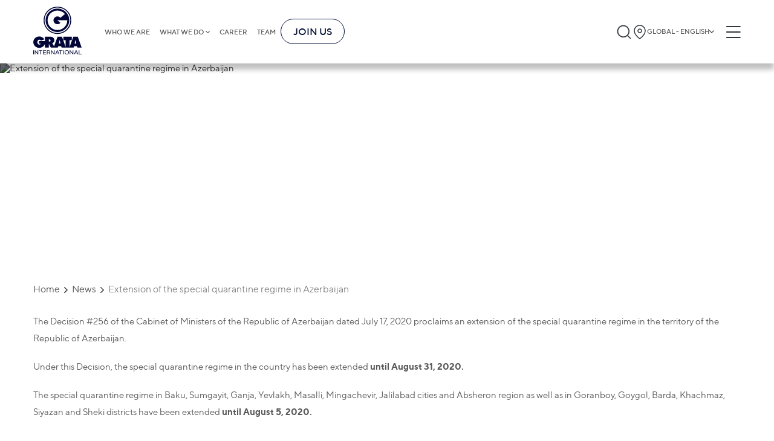

--- FILE ---
content_type: text/html;charset=utf-8
request_url: https://gratanet.com/news/extension-of-the-quarantine-regime-in-azerbaijan
body_size: 48265
content:
<!DOCTYPE html><html  lang="en" dir="ltr" class=""><head><meta charset="utf-8">
<meta name="viewport" content="width=device-width, initial-scale=1">
<title>Extension of the special quarantine regime in Azerbaijan</title>
<link rel="stylesheet" href="/fonts/fonts.css">
<link rel="icon" type="image/x-icon" href="/favicon.png">
<meta name="keywords" content="career">
<style>a,abbr,acronym,address,article,aside,audio,b,blockquote,body,button,canvas,caption,cite,code,dd,del,details,dfn,div,dl,dt,em,embed,fieldset,figcaption,figure,footer,form,h1,h2,h3,h4,h5,h6,header,html,i,iframe,img,input,ins,kbd,label,legend,li,mark,menu,nav,object,ol,optgroup,output,p,pre,q,ruby,s,samp,section,select,small,span,strong,sub,summary,sup,table,tbody,td,textarea,tfoot,th,thead,time,tr,u,ul,var,video{border:0;font-size:100%;margin:0;padding:0}article,aside,details,figcaption,figure,footer,header,hgroup,menu,nav,section{display:block}*,:after,:before{box-sizing:border-box}a{background-color:transparent;color:inherit;text-decoration:none}address{font-style:normal}button{background:transparent}blockquote,q{quotes:none}blockquote:after,blockquote:before,q:after,q:before{content:"";content:none}li,ol,ul{list-style:none}img{border-style:none;height:auto;max-width:100%}table{border-collapse:collapse;border-spacing:0}hr{box-sizing:content-box;height:0;overflow:visible}textarea{overflow:auto}[type=number]::-webkit-inner-spin-button,[type=number]::-webkit-outer-spin-button{height:auto}button,input,optgroup,select,textarea{font-family:inherit;font-size:100%;margin:0}button,input{overflow:visible}button,select{text-transform:none}[type=button],[type=reset],[type=submit],button{-webkit-appearance:button}[type=button]::-moz-focus-inner,[type=reset]::-moz-focus-inner,[type=submit]::-moz-focus-inner,button::-moz-focus-inner{border-style:none;padding:0}[type=button]:-moz-focusring,[type=reset]:-moz-focusring,[type=submit]:-moz-focusring,button:-moz-focusring{outline:1px dotted ButtonText}legend{box-sizing:border-box;color:inherit;display:table;max-width:100%;padding:0;white-space:normal}progress{vertical-align:baseline}[type=checkbox],[type=radio]{box-sizing:border-box;padding:0}[type=search]{-webkit-appearance:textfield;outline-offset:-2px}[type=search]::-webkit-search-decoration{-webkit-appearance:none}::-webkit-file-upload-button{-webkit-appearance:button;font:inherit}summary{display:list-item}form{margin:0}button,input{line-height:normal}h1,h2,h3,h4,h5,h6{border:0;font-size:100%;font-weight:400;margin:0;padding:0}input::-webkit-inner-spin-button,input::-webkit-outer-spin-button{-webkit-appearance:none;margin:0}input[type=number]{-moz-appearance:textfield}.btn-small{background-color:#3b82f6;border-radius:6px;color:#fff;font-size:24px;font-weight:700;padding:10px 55px;transition:all .3s}@media (max-width:1230px){.btn-small{font-size:calc(13.18681px + .87912vw);padding-left:calc(4.98901px + 4.06593vw);padding-right:calc(4.98901px + 4.06593vw)}}.btn-small:hover{background-color:#0b63f3}.container{margin:0 auto;max-width:1230px;padding-left:30px;padding-right:30px}@media screen and (max-width:768px){.container{padding-left:15px;padding-right:15px}}.full-height{min-height:calc(100vh - 105px)}.default-layout{display:flex;flex-direction:column}body,html{color:#5a5a5a;font-family:TT Norms,sans-serif;font-size:16px;scroll-behavior:smooth}@media only screen and (max-width:1280px){body,html{font-size:15px}}@media only screen and (max-width:1024px){body,html{font-size:15px}}@media only screen and (max-width:768px){body,html{font-size:14px}}@media only screen and (max-width:480px){body,html{font-size:13px}}main{position:relative;z-index:4}input,textarea{outline:none}button{cursor:pointer}@media screen and (max-width:768px){button{cursor:auto}}time{display:block}.basic a:hover{color:#050f38;text-decoration-line:underline}.swiper-rtl .swiper-button-next:after{rotate:180deg}.swiper-rtl .swiper-button-prev:after{rotate:0deg!important}.no-records{color:#888;font-size:16px;font-weight:300}.slide-link-more{align-items:flex-start;background-color:transparent;border:3px solid #fff;border-radius:34px;color:#fff;cursor:pointer;display:flex;font-size:36px;gap:20px;justify-content:flex-start;line-height:100%;margin-left:0;margin-top:30px;padding:15px;z-index:5}@media (max-width:1230px){.slide-link-more{gap:calc(6.48352px + 1.0989vw)}}.slide-link-more:hover{background-color:#3b82f6}@media (max-width:1230px){.slide-link-more{font-size:calc(11.67033px + 1.97802vw);margin-left:calc(9.46154px - .76923vw);margin-top:calc(16.48352px + 1.0989vw);padding:calc(4.18681px + .87912vw)}}.slide-link-more img{height:40px;margin-bottom:-5px;width:40px}@media (max-width:1230px){.slide-link-more img{height:calc(12.96703px + 2.1978vw);width:calc(12.96703px + 2.1978vw)}}.title{font-size:50px;font-weight:700}@media (max-width:1230px){.title{font-size:calc(9.45055px + 3.2967vw)}}.title-line{align-self:flex-start;color:#3b82f6;font-size:24px;font-weight:700;max-width:-moz-fit-content;max-width:fit-content;position:relative}@media (max-width:1230px){.title-line{font-size:calc(13.18681px + .87912vw)}}.title-line:after{background-color:#888;content:"";height:1px;left:100%;margin-left:15px;position:absolute;top:50%;transform:translateY(-50%);width:2000px}@media (max-width:1230px){.title-line:after{margin-left:calc(1.48352px + 1.0989vw)}}.big-title{align-items:center;border-bottom:2px solid #888;display:flex;justify-content:space-between;margin-left:auto;margin-right:auto;padding:0 15px}.big-title h5{font-size:36px;font-weight:700;line-height:150%}.big-title h5:hover{color:#3b82f6}@media (max-width:1230px){.big-title h5{font-size:calc(14.37363px + 1.75824vw)}}.big-title img{cursor:pointer;filter:invert(1);height:38px;width:38px}@media (max-width:1230px){.big-title img{height:calc(2.85714px + 2.85714vw);width:calc(2.85714px + 2.85714vw)}}.breadcrumbs{align-items:center;display:flex;flex-wrap:wrap;font-size:20px;margin-bottom:30px;margin-top:35px}@media (max-width:1230px){.breadcrumbs{font-size:calc(11.89011px + .65934vw);margin-bottom:calc(2.96703px + 2.1978vw);margin-top:calc(1.20879px + 2.74725vw)}}.breadcrumbs a,.breadcrumbs p{font-size:16px;margin-right:20px;position:relative}.breadcrumbs a{transition:color .3s}.breadcrumbs a:hover{color:#3b82f6}.breadcrumbs a:after{background:url("data:image/svg+xml;charset=utf-8,%3Csvg xmlns='http://www.w3.org/2000/svg' width='21' height='12' fill='none'%3E%3Cpath fill='%232A2A2A' d='M10.378 11.72a1.36 1.36 0 0 1-.971-.402L.24 2.15A1.375 1.375 0 0 1 2.183.263l8.195 8.14 8.195-8.14a1.375 1.375 0 0 1 1.944 1.833l-9.167 9.167a1.36 1.36 0 0 1-.972.458'/%3E%3C/svg%3E") 50%/contain no-repeat;content:"";height:6px;position:absolute;right:-15px;top:53%;transform:translateY(-50%) rotate(-90deg);width:10px}.breadcrumbs a:last-child{color:#888!important}.breadcrumbs a:last-child:after{display:none}.breadcrumbs .current-page,.breadcrumbs a:last-child:hover{color:#888}.insights__hero,.teams-page__hero{min-height:330px;position:relative}@media (max-width:1230px){.insights__hero,.teams-page__hero{min-height:calc(181.31868px + 12.08791vw)}}.insights__hero .container,.teams-page__hero .container{align-items:start;display:flex;flex-direction:column;height:100%;justify-content:center;left:50%;position:absolute;top:0;transform:translateX(-50%);width:100%}@media screen and (max-width:575px){.insights__hero .container,.teams-page__hero .container{align-items:center}}.insights__hero h1,.teams-page__hero h1{color:#fff;font-size:60px;font-weight:900;line-height:100%;padding:10px 5px}@media (max-width:1230px){.insights__hero h1,.teams-page__hero h1{font-size:calc(5.93407px + 4.3956vw)}}@media screen and (max-width:575px){.insights__hero h1,.teams-page__hero h1{padding:5px 2px}}.insights__hero a,.teams-page__hero a{background-color:#3b82f6;color:#fff;font-size:16px;margin-top:10px;padding:3px 9px}@media (max-width:1230px){.insights__hero a,.teams-page__hero a{font-size:calc(13.2967px + .21978vw)}}@media screen and (max-width:575px){.insights__hero a,.teams-page__hero a{padding:2px 6px}}.insights__hero img,.teams-page__hero img{filter:brightness(75%);height:100%;left:0;-o-object-fit:cover;object-fit:cover;position:absolute;top:0;width:100%;z-index:-1}.hero__subtitle{font-size:18px;font-weight:400;letter-spacing:0;line-height:25px;text-align:left}@media screen and (max-width:590px){.hero__subtitle{font-size:10.5px}}.read-events__hero,.read-news__hero{min-height:330px;position:relative}@media (max-width:1230px){.read-events__hero,.read-news__hero{min-height:calc(181.31868px + 12.08791vw)}}.read-events__hero .container,.read-news__hero .container{align-items:flex-start;display:flex;flex-direction:column;height:100%;justify-content:center;min-height:330px;padding:60px 0;width:100%}@media screen and (max-width:575px){.read-events__hero .container,.read-news__hero .container{align-items:center}}.read-events__hero .hero-title,.read-news__hero .hero-title{margin-top:10px;max-width:990px}@media screen and (max-width:768px){.read-events__hero .hero-title,.read-news__hero .hero-title{text-align:center}}.read-events__hero h1,.read-news__hero h1{-webkit-box-decoration-break:clone;box-decoration-break:clone;color:#fff;display:inline;font-size:60px;font-weight:900;line-height:120%}@media (max-width:1230px){.read-events__hero h1,.read-news__hero h1{font-size:calc(.52747px + 4.83516vw)}}@media screen and (max-width:1200px){.read-events__hero h1,.read-news__hero h1{margin:0 15px}}@media screen and (max-width:575px){.read-events__hero h1,.read-news__hero h1{line-height:130%;padding:5px 2px}}.read-events__hero time,.read-news__hero time{color:#fff;font-size:24px;font-weight:900;padding:3px 9px}@media (max-width:1230px){.read-events__hero time,.read-news__hero time{font-size:calc(7.78022px + 1.31868vw)}}@media screen and (max-width:768px){.read-events__hero time,.read-news__hero time{margin:0 auto}}@media screen and (max-width:575px){.read-events__hero time,.read-news__hero time{padding:2px 6px}}.read-events__hero img,.read-news__hero img{filter:brightness(50%);height:100%;left:0;-o-object-fit:cover;object-fit:cover;position:absolute;top:0;width:100%;z-index:-1}.read-events__nav,.read-news__nav{display:flex;margin-bottom:30px;margin-top:40px;overflow:hidden;width:100%}@media (max-width:1230px){.read-events__nav,.read-news__nav{margin-bottom:calc(2.96703px + 2.1978vw);margin-top:calc(-.54945px + 3.2967vw)}}.read-events__nav-wrapper,.read-news__nav-wrapper{align-items:center;display:inline-flex;gap:12px;position:relative}@media screen and (max-width:768px){.read-events__nav-wrapper,.read-news__nav-wrapper{margin-left:auto;margin-right:auto}.read-events__nav-wrapper:before,.read-news__nav-wrapper:before{background-color:#888;content:"";height:1px;margin-right:15px;position:absolute;right:100%;top:50%;transform:translateY(-50%);width:2000px}}.read-events__nav-wrapper:after,.read-news__nav-wrapper:after{background-color:#888;content:"";height:1px;left:100%;margin-left:15px;position:absolute;top:50%;transform:translateY(-50%);width:2000px}.read-events__nav-wrapper a,.read-news__nav-wrapper a{height:22px;width:22px}@media (max-width:1230px){.read-events__nav-wrapper a,.read-news__nav-wrapper a{height:calc(12.53846px + .76923vw);width:calc(12.53846px + .76923vw)}}.read-events__nav-wrapper a img,.read-news__nav-wrapper a img{height:100%;width:100%}.read-events__text,.read-news__text{font-size:20px;line-height:2.3}@media (max-width:1230px){.read-events__text,.read-news__text{font-size:calc(11.89011px + .65934vw)}}.read-events__text li,.read-news__text li{list-style-type:disc;margin-left:20px}.post,.video-post{display:flex;flex-direction:column;overflow:hidden}.post__items{-moz-column-gap:15px;column-gap:15px;display:grid;grid-template-columns:1fr 1fr 1fr;justify-content:space-around;margin-top:30px;row-gap:20px}@media screen and (max-width:1100px){.post__items{grid-template-columns:1fr 1fr}}@media screen and (max-width:480px){.post__items{grid-template-columns:1fr}}@media (max-width:1230px){.post__items{margin-top:calc(16.48352px + 1.0989vw)}}.post .publication-block{box-sizing:border-box;word-wrap:break-word;margin:0 auto;max-width:270px;width:100%}.video-post{display:flex;flex-wrap:wrap;margin:0}.video-post__items{-moz-column-gap:35px;column-gap:35px;display:grid;grid-template-columns:1fr 1fr;margin-top:30px}@media screen and (max-width:890px){.video-post__items{grid-template-columns:1fr}}@media (max-width:1230px){.video-post__items{margin-top:calc(9.72527px + 1.64835vw)}}.video-post .video-block{box-sizing:border-box;max-width:420px;width:100%;word-wrap:break-word;margin-left:8px;margin-right:8px}@media screen and (max-width:575px){.video-post .video-block{width:calc(100% - 16px)}}.show-more{margin-bottom:40px;margin-top:40px;overflow:hidden;text-align:center}@media screen and (max-width:575px){.show-more{margin-top:30px;padding:4px 6px}}.show-more button{align-self:center;border:1px solid #3b82f6;border-radius:6px;color:#3b82f6;font-size:14px;font-weight:700;margin:0 auto;padding:10px 18px;position:relative}@media (max-width:1230px){.show-more button{font-size:calc(11.2967px + .21978vw)}}.show-more button:hover{background-color:#3b82f6;color:#fff}.show-more button:before{background-color:#d9d9d9;content:"";display:block;height:1px;position:absolute;right:110%;top:50%;transform:translateY(-50%);width:1000px}@media screen and (max-width:575px){.show-more button:before{display:none}}.show-more button:after{background-color:#d9d9d9;content:"";display:block;height:1px;left:110%;position:absolute;top:50%;transform:translateY(-50%);width:1000px}@media screen and (max-width:575px){.show-more button:after{display:none}}.insights__tabs,.search__tabs,.teams__tabs{background-color:#fff;display:flex;margin-top:35px;position:sticky;top:105px;width:100%;z-index:4}@media (max-width:1230px){.insights__tabs,.search__tabs,.teams__tabs{margin-top:calc(7.96703px + 2.1978vw)}}@media screen and (max-width:1024px){.insights__tabs,.search__tabs,.teams__tabs{top:70px}}@media screen and (max-width:768px){.insights__tabs,.search__tabs,.teams__tabs{flex-direction:column;position:static}}.insights__tab,.search__tab,.teams__tab{border-bottom:.5px solid #888;color:#888;cursor:pointer;flex-grow:1;font-weight:700;position:relative;text-align:center;transition:all .3s ease}@media screen and (max-width:768px){.insights__tab,.search__tab,.teams__tab{border:none;color:#2a2a2a;cursor:auto;font-weight:400;margin-bottom:10px;padding:10px 0;padding:5px 10px 5px 25px;text-align:left;text-transform:uppercase}.insights__tab:before,.search__tab:before,.teams__tab:before{background:#3b82f6;content:"";height:2px;left:0;position:absolute;top:50%;transform:translateY(-50%);width:22px}}.insights__tab:hover,.search__tab:hover,.teams__tab:hover{border-color:#2a2a2a;color:#2a2a2a}.insights__tab.is-active,.search__tab.is-active,.teams__tab.is-active{border-color:#3b82f6;color:#3b82f6;padding-left:5px;position:relative}@media screen and (max-width:768px){.insights__tab.is-active,.search__tab.is-active,.teams__tab.is-active{background-color:#3b82f6;color:#fff}.insights__tab.is-active:before,.search__tab.is-active:before,.teams__tab.is-active:before{display:none}.insights__tab.is-active:after,.search__tab.is-active:after,.teams__tab.is-active:after{background:url("data:image/svg+xml;charset=utf-8,%3Csvg xmlns='http://www.w3.org/2000/svg' width='14' height='14' fill='none'%3E%3Cpath fill='%23fff' d='M10.398 6.983a.79.79 0 0 1-.234.563L4.85 12.861a.797.797 0 0 1-1.095-1.127l4.72-4.751-4.72-4.752a.797.797 0 0 1 1.063-1.127l5.315 5.315a.79.79 0 0 1 .266.564'/%3E%3C/svg%3E") 50%/contain no-repeat;content:"";height:10px;position:absolute;right:10px;top:50%;transform:translateY(-50%) rotate(90deg);width:10px}}.insights__tab{font-size:24px;padding-bottom:15px;padding-top:15px}@media (max-width:1230px){.insights__tab{font-size:calc(10.48352px + 1.0989vw)}}@media screen and (max-width:768px){.insights__tab{padding-bottom:3px;padding-top:3px}}.search__tab,.teams__tab{color:#2a2a2a;font-size:20px;padding-bottom:13px;padding-top:13px}@media (max-width:1230px){.search__tab,.teams__tab{font-size:calc(11.89011px + .65934vw)}}@media screen and (max-width:768px){.search__tab,.teams__tab{padding-bottom:3px;padding-top:3px}}.person-cities{display:flex;flex-direction:column;position:relative}.person-city{align-items:center;background:#fff;border-radius:3px;box-shadow:3px 4px 4px 0 rgba(0,0,0,.25);cursor:pointer;display:flex;filter:drop-shadow(0 2px 4px rgba(0,0,0,.25));font-size:20px;justify-content:space-between;margin-bottom:5px;padding:12px 20px;width:100%;z-index:2}@media (max-width:1230px){.person-city{font-size:calc(14.59341px + .43956vw)}}@media screen and (max-width:768px){.person-city{cursor:auto}}.person-city span{font-size:14px;font-weight:700;letter-spacing:0;line-height:100%;line-height:18px;text-align:left}.person-city img{height:20px;width:20px}.person-city-dropdown{background:#fff;border-radius:6px;color:#495057;display:none;left:0;padding:10px 0;position:absolute;right:0;top:107%;z-index:3}.person-city-dropdown-item{font-size:20px;font-weight:400;letter-spacing:0;line-height:21px;margin:5px 0;padding:12px;text-align:left}.person-city-dropdown-item:hover{background:hsla(0,0%,85%,.51);box-shadow:0 2px 12px 0 rgba(0,0,0,.102)}.gallery{display:flex;flex-wrap:wrap;margin-left:-8px;margin-right:-8px;margin-top:40px}@media (max-width:1230px){.gallery{margin-top:calc(12.96703px + 2.1978vw)}}.gallery__item{box-sizing:border-box;word-wrap:break-word;align-items:flex-end;border-radius:6px;display:flex;margin-bottom:40px;margin-left:8px;margin-right:8px;min-height:390px;overflow:hidden;padding:30px 20px;position:relative;text-align:center;width:calc(25% - 16px)}@media screen and (max-width:1024px){.gallery__item{width:calc(33.33333% - 16px)}}@media screen and (max-width:768px){.gallery__item{width:calc(50% - 16px)}}@media screen and (max-width:575px){.gallery__item{width:calc(100% - 16px)}}@media (max-width:1230px){.gallery__item{margin-bottom:calc(12.96703px + 2.1978vw)}}.gallery__item img{height:100%;left:50%;-o-object-fit:cover;object-fit:cover;position:absolute;top:50%;transform:translate(-50%,-50%);width:100%;z-index:-1}.gallery__name{background-color:#3b82f6;-webkit-box-decoration-break:clone;box-decoration-break:clone;color:#fff;display:inline;font-size:20px;font-weight:700;line-height:140%;margin-left:auto;margin-right:auto;padding:5px;text-align:center}@media (max-width:1230px){.gallery__name{font-size:calc(11.89011px + .65934vw)}}.gallery__name-wrapper{text-align:center;width:100%}.is-header-fixed .insights__tabs,.is-header-fixed .search__tabs,.is-header-fixed .teams__tabs{top:85px}.kenburns-top-left{animation:kenburns-top-left 9s ease-out both}@keyframes kenburns-top-left{0%{transform:scale(1) translate(0);transform-origin:16% 16%}to{transform:scale(1.25) translate(-20px,-15px);transform-origin:top left}}#__nuxt{margin:0 auto;max-width:1920px}body.reverse{direction:rtl}body.reverse .header-buttons{flex-shrink:0;width:auto}body.reverse .header-buttons__burger{margin-left:0;margin-right:10px}body.reverse .header-buttons .language-popup{left:0;right:auto}@media screen and (max-width:1024px){body.reverse .header__logo{display:block;min-width:0;width:110px}}body.reverse .header-logo-mobile svg{height:100%;width:100%}@media screen and (max-width:575px){body.reverse .header-logo-mobile{width:77px}}body.reverse .burger{left:0}@media screen and (max-width:768px){body.reverse .burger{right:30%}}@media screen and (max-width:575px){body.reverse .burger{right:5%}}body.reverse .burger-container{padding-right:35px}body.reverse .burger-menu{display:inline-flex}body.reverse .burger-menu__main{display:flex;flex-direction:column}body.reverse .burger-menu__main.is-hidden{opacity:0;visibility:hidden}body.reverse .burger-links{align-items:flex-end;display:inline-flex}body.reverse .burger-links__link--list:after{left:-20px;right:auto;transform:translateY(-50%) rotate(180deg)}body.reverse .burger-submenu{right:-50px;text-align:left}@media screen and (max-width:768px){body.reverse .burger-submenu{text-align:right}}body.reverse .burger-submenu.is-show{left:auto;right:0}body.reverse .language-list__item.is-chosen:after{left:10px;right:auto}body.reverse .footer .container{align-items:center;display:flex;flex-direction:column}body.reverse .footer-nav{flex-grow:1;justify-content:flex-start;width:100%}@media screen and (max-width:970px){body.reverse .footer-nav{align-items:flex-start}}@media screen and (max-width:1024px){body.reverse .footer-links__bottom{align-items:flex-end;flex-direction:column}}body.reverse .footer-list{align-items:flex-end;display:flex;flex-direction:column;flex-grow:1;flex-wrap:wrap;max-height:300px;text-align:left}@media screen and (max-width:970px){body.reverse .footer-list{align-items:flex-start;width:auto!important}}@media screen and (max-width:575px){body.reverse .footer-list{flex-wrap:nowrap;max-height:none;width:100%!important}}body.reverse .footer-list--long{margin-top:34px}@media screen and (max-width:970px){body.reverse .footer-list--long{max-height:none}}@media screen and (max-width:575px){body.reverse .footer-list--long{margin-top:0}}body.reverse .footer-list--long h3{margin-top:-34px}@media screen and (max-width:575px){body.reverse .footer-list--long h3{margin-top:0}body.reverse .footer-list__title{margin-bottom:10px;width:100%}}body.reverse .footer-list__link{margin-bottom:17px}body.reverse .footer-search{margin-top:90px;text-align:left}@media (max-width:1230px){body.reverse .footer-search{margin-top:calc(-4.61538px + 7.69231vw)}}body.reverse .footer-search__input button{border-radius:6px 0 0 6px}body.reverse .footer-search__input input{border-radius:0 6px 6px 0}body.reverse .footer-links{flex-grow:1;width:100%}body.reverse .footer-links__terms ul{margin-right:20px}body.reverse .footer-links__terms li{white-space:nowrap}@media screen and (max-width:768px){body.reverse .footer-links__bottom{flex-direction:row}}@media screen and (max-width:575px){body.reverse .footer-links__bottom{flex-direction:column}}body.reverse .footer-links__language{gap:5px;margin-left:0}body.reverse .footer-links__language .language-popup{left:0;right:auto}@media screen and (max-width:575px){body.reverse .footer-links__language .language-popup{left:0;right:auto}}body.reverse .home-page{direction:rtl}body.reverse .home-page .newsletter-slider .slick-prev{left:auto;right:15px;transform:rotate(180deg)}body.reverse .home-page .newsletter-slider .slick-next{left:15px;right:auto;transform:rotate(180deg)}body.reverse .home-page__slider .container{align-items:flex-end;display:flex;flex-direction:column}body.reverse .home-page__slide,body.reverse .home-page__slide-title{direction:rtl}body.reverse .home-page__slide-more{display:flex;flex-direction:column}body.reverse .home-page__slide-more h2{text-align:right}body.reverse .home-page__slide-btn-left,body.reverse .home-page__slide-btn-right{transform:rotate(180deg)}body.reverse .home-page .slide-link-more,body.reverse .home-page__slide-text-wrapper{direction:rtl}body.reverse .home-page .slide-link-more img{transform:rotate(180deg)}body.reverse .home-page .feedback__block-card{direction:rtl}body.reverse .home-page .feedback__block-checkbox-label{max-width:none;padding-left:0;padding-right:70px;text-align:right}@media (max-width:1230px){body.reverse .home-page .feedback__block-checkbox-label{padding-right:calc(42.96703px + 2.1978vw)}}body.reverse .home-page .feedback__block-checkbox-label:before{left:auto;right:0}body.reverse .home-page .pagination__counter svg{transform:rotate(180deg)}body.reverse .big-title{direction:rtl}body.reverse .big-title img{transform:rotate(180deg)}body.reverse .breadcrumbs a:after{left:-15px;right:auto;transform:translateY(-50%) rotate(90deg)}body.reverse .back-to-all-news img,body.reverse .publication-block__arrow{transform:rotate(180deg)}body.reverse .insights__hero .container,body.reverse .teams-page__hero .container{background-position:100%}body.reverse .read-events__text li,body.reverse .read-news__text li{margin-left:0;margin-right:20px}body.reverse .register-modal__close{left:40px;right:auto}@media screen and (max-width:768px){body.reverse .register-modal__close{left:25px;right:auto}}@media screen and (max-width:575px){body.reverse .register-modal__close{left:15px;right:auto}}body.reverse .thanks-modal,body.reverse .thanks-modal h4{text-align:right}body.reverse .thanks-modal__text{text-align:center}body.reverse .title-line:after{left:auto;margin-left:0;margin-right:15px;right:100%}@media (max-width:1230px){body.reverse .title-line:after{margin-right:calc(1.48352px + 1.0989vw)}}body.reverse .cookies-preferences__item{padding-left:0;padding-right:40px}@media (max-width:1230px){body.reverse .cookies-preferences__item{padding-right:calc(6.20879px + 2.74725vw)}}body.reverse .cookies-preferences__item:before{left:auto;right:0}body.reverse .insights__tab{padding-left:10px;padding-right:25px;text-align:right}body.reverse .insights__tab:before{left:auto;right:0}body.reverse .insights__tab.is-active:after{left:10px;right:auto}body.reverse .related-news h3:after{left:auto;right:110%}body.reverse .agenda__title h3:after{left:auto;margin-left:0;margin-right:15px;right:100%}@media (max-width:1230px){body.reverse .agenda__title h3:after{margin-right:calc(1.48352px + 1.0989vw)}}body.reverse .person-info__experience li,body.reverse .person-info__practice li,body.reverse .person-info__publications li{margin-left:0;margin-right:30px}body.reverse .person-city{border-left:none;border-right:6px solid #3b82f6}body.reverse .person-city img{transform:rotate(180deg)}.home-page__slide-btn-right{cursor:pointer}@media screen and (max-width:890px){.home-page__slide-btn-right{max-width:10px}}.home-page__slide-btn-right:hover path{fill:#3b82f6}.home-page__slide-btn-left{cursor:pointer}.home-page__slide-btn-left:hover path{fill:#3b82f6}.dropdown{background-color:#fff;border-radius:6px;box-shadow:0 2px 12px 0 rgba(0,0,0,.1);display:none;font-size:16px;left:0;position:absolute;top:100%;width:100%}@media (max-width:1230px){.dropdown{font-size:calc(13.2967px + .21978vw)}}.dropdown.is-open{display:block}.dropdown__input-wrapper{background-color:#f8f9fa;padding:5px 15px;position:relative}.dropdown__input{background-color:#fff;border:1px solid #ced4da;border-radius:6px;height:42px;padding-left:35px;padding-right:20px;width:100%}.dropdown-search-btn{height:20px;left:25px;position:absolute;top:50%;transform:translateY(-50%);width:20px}.dropdown__list{max-height:300px;overflow:auto;padding-bottom:10px}.dropdown__list::-webkit-scrollbar{height:3px;width:7px}.dropdown__list::-webkit-scrollbar-thumb{background-color:#888;border-radius:8px}.dropdown__list-item{cursor:pointer;font-size:14px;padding-bottom:10px;padding-top:10px;position:relative}@media screen and (max-width:768px){.dropdown__list-item{cursor:auto}}.dropdown__list-item:hover{background:rgba(59,130,246,.02)}.dropdown__list-item.is-chosen{background:rgba(59,130,246,.08)}.dropdown__list-item.is-chosen:after{background:url("data:image/svg+xml;charset=utf-8,%3Csvg xmlns='http://www.w3.org/2000/svg' width='14' height='14' fill='none'%3E%3Cpath fill='%23212121' d='M4.862 11.596a.55.55 0 0 1-.394-.186L.754 7.696a.557.557 0 1 1 .787-.743l3.321 3.298 7.778-7.755a.557.557 0 0 1 .787.743L5.256 11.41a.55.55 0 0 1-.394.186'/%3E%3C/svg%3E") 50%/contain no-repeat;content:"";height:14px;position:absolute;right:0;top:50%;transform:translateY(-50%);width:14px}.language-popup{opacity:.6;visibility:hidden}.country-popup,.language-popup{background:#fff;border:1px solid #d9d9d9;border-radius:6px;box-shadow:0 2px 12px rgba(0,0,0,.1);flex-flow:column;max-height:400px;overflow:hidden;padding-bottom:10px;position:absolute;right:0;top:69px;transition:all .5s;width:290px;z-index:1024}.country-popup__column,.language-popup__column{border-right:.5px solid hsla(0,0%,53%,.35)}@media screen and (max-width:1024px){.country-popup,.language-popup{top:50px}}@media screen and (max-width:768px){.country-popup,.language-popup{top:47px}}@media screen and (max-width:575px){.country-popup,.language-popup{background-color:#f8f9fa;right:10px;top:37px;width:240px}}.country-popup__list::-webkit-scrollbar,.language-popup__list::-webkit-scrollbar{height:4px;width:8px}.country-popup__list::-webkit-scrollbar-thumb,.language-popup__list::-webkit-scrollbar-thumb{background-color:#888;border-radius:8px}.country-popup__search,.language-popup__search{align-items:center;background-color:#f8f9fa;display:flex;padding:10px 17px 9px;position:relative}@media screen and (max-width:575px){.country-popup__search,.language-popup__search{background-color:#f8f9fa;padding:10px 8px 9px}}.country-popup__search svg,.language-popup__search svg{left:24px;max-height:21px;max-width:21px;min-width:20px;position:absolute;top:50%;transform:translateY(-50%);z-index:2}@media screen and (max-width:575px){.country-popup__search svg,.language-popup__search svg{left:10px;max-height:15px;max-width:15px}}.country-popup__search input,.language-popup__search input{align-items:flex-start;align-self:stretch;background:#fff;border-radius:6px;display:flex;flex:none;flex-direction:row;flex-grow:0;gap:7px;height:42px;justify-content:flex-end;order:0;outline:none;padding:10px 7px 10px 30px;width:100%;z-index:1}@media screen and (max-width:575px){.country-popup__search input,.language-popup__search input{font-size:14px;height:auto;padding:5px 5px 5px 23px}}.country-popup__search-input-wrapper,.language-popup__search-input-wrapper{width:100%}.country-list,.language-list{background-color:#fff;max-height:380px;overflow-y:auto;padding:0}.country-list__item,.language-list__item{padding:5px 15px}@media screen and (max-width:768px){.country-list__item:nth-child(4n),.language-list__item:nth-child(4n){border-right:.5px solid hsla(0,0%,53%,.35)}}@media screen and (max-width:575px){.country-list__item,.language-list__item{border-right:none!important}}.country-list__item.is-chosen,.language-list__item.is-chosen{background:rgba(59,130,246,.08);position:relative}.country-list__item.is-chosen:after,.language-list__item.is-chosen:after{background:url("data:image/svg+xml;charset=utf-8,%3Csvg xmlns='http://www.w3.org/2000/svg' width='14' height='14' fill='none'%3E%3Cpath fill='%23212121' d='M4.862 11.596a.55.55 0 0 1-.394-.186L.754 7.696a.557.557 0 1 1 .787-.743l3.321 3.298 7.778-7.755a.557.557 0 0 1 .787.743L5.256 11.41a.55.55 0 0 1-.394.186'/%3E%3C/svg%3E") 50%/contain no-repeat;content:"";height:14px;position:absolute;right:10px;top:50%;transform:translateY(-50%);width:14px}.country-list__item:hover,.language-list__item:hover{background:rgba(59,130,246,.08)}.country-list__item h5,.language-list__item h5{color:#495057;font-size:14px;font-style:normal;font-weight:400;line-height:21px}.country-list__item-links,.language-list__item-links{color:#3b82f6;display:flex;font-size:12px;font-style:normal;font-weight:400;line-height:21px;overflow:auto;white-space:nowrap}.country-list__item-links span,.language-list__item-links span{margin-right:10px}.country-list__title,.language-list__title{align-items:center;display:flex;gap:5px}@media screen and (max-width:575px){.country-list__title .language-icon-globe,.language-list__title .language-icon-globe{height:14px;width:14px}.country-list__icon,.language-list__icon{max-height:12px}}.country-links,.language-links{display:flex;gap:9px;margin-left:20px}.country-link,.language-link{color:#3b82f6;font-family:TT Norms;font-size:12px;padding:3px 0}.country-link:hover,.language-link:hover{text-decoration:underline}.country-link.is-active,.language-link.is-active{color:#888;cursor:default;pointer-events:none}.region-language-list{display:none;gap:12px;justify-content:flex-end;margin-top:10px;position:absolute;right:16px;z-index:1001}.region-language-list__item{color:#3b82f6;font-size:12px;text-transform:uppercase}.region-language-list__item:hover{text-decoration:underline}.language-popup__search{box-shadow:inset 0 20px 10px -20px rgba(0,0,0,.5)}.lang-wrapper{cursor:pointer}.lang-wrapper:before{background-color:transparent;content:"";display:none;height:425%;position:absolute;width:100%;z-index:1000}.lang-wrapper:hover:before{display:block}.lang-wrapper:hover .region-language-list{display:flex}.lang-wrapper:hover .language-popup{display:flex;opacity:1;visibility:visible;z-index:1111}.lang-wrapper-footer .language-popup,.lang-wrapper-header .language-popup{border-radius:0;left:0;margin:0 auto;max-height:555px;max-width:1920px;position:fixed;right:0;width:100%}@media screen and (max-width:768px){.lang-wrapper-footer .language-popup,.lang-wrapper-header .language-popup{top:55px!important}}@media screen and (max-width:575px){.lang-wrapper-footer .language-popup,.lang-wrapper-header .language-popup{top:55px!important}}.lang-wrapper-footer .language-popup__list,.lang-wrapper-header .language-popup__list{display:grid;max-height:450px}@media screen and (max-width:1024px){.lang-wrapper-footer .language-popup__list,.lang-wrapper-header .language-popup__list{max-height:250px}}@media screen and (max-width:768px){.lang-wrapper-footer .language-popup__list,.lang-wrapper-header .language-popup__list{grid-template-columns:repeat(3,1fr);max-height:100%}}@media screen and (max-width:575px){.lang-wrapper-footer .language-popup__list,.lang-wrapper-header .language-popup__list{grid-template-columns:repeat(1,1fr)}}.lang-wrapper-footer .language-popup__search-input-wrapper,.lang-wrapper-header .language-popup__search-input-wrapper{margin:0 auto;max-width:1230px;padding-left:30px;padding-right:30px;width:100%}@media screen and (max-width:768px){.lang-wrapper-footer .language-popup__search-input-wrapper,.lang-wrapper-header .language-popup__search-input-wrapper{padding-left:15px;padding-right:15px}}.lang-wrapper-footer .language-popup__list,.lang-wrapper-header .language-popup__list{padding:30px 0 30px 30px}@media screen and (max-width:1024px){.lang-wrapper-footer .language-popup__list,.lang-wrapper-header .language-popup__list{padding:30px 0}}.lang-wrapper-footer .language-popup__search-input-wrapper,.lang-wrapper-header .language-popup__search-input-wrapper{position:relative}.lang-wrapper-footer .language-popup__search-input-wrapper svg,.lang-wrapper-header .language-popup__search-input-wrapper svg{left:35px}@media screen and (max-width:768px){.lang-wrapper-footer .language-popup__search-input-wrapper svg,.lang-wrapper-header .language-popup__search-input-wrapper svg{left:18px}}.lang-wrapper-footer{bottom:0}@media screen and (max-width:575px){.lang-wrapper-footer .language-popup{height:100%;max-height:560px!important;top:auto!important}.lang-wrapper-footer .language-popup__list{max-height:560px!important}}.cookies-policy{background-color:#fff}.cookies-policy__header{align-items:center;display:flex;justify-content:space-between;padding:20px}.cookies-policy__header h3{font-size:18px;font-weight:700}@media (max-width:1230px){.cookies-policy__header h3{font-size:calc(12.59341px + .43956vw)}}.cookies-policy__descr{font-size:14px;line-height:1.5;padding:0 20px 20px}@media (max-width:1230px){.cookies-policy__descr{font-size:calc(11.2967px + .21978vw)}}.cookies-policy__descr a{color:#3b82f6}.cookies-policy__footer{align-items:center;display:flex;gap:20px;justify-content:flex-end;padding:0 20px 20px}.cookies-preferences{background-color:#fff;border-radius:6px;box-shadow:0 1px 3px 0 rgba(0,0,0,.3);margin-left:auto;margin-right:auto;max-width:800px}.cookies-preferences__header{align-items:center;border-bottom:1px solid #888;display:flex;justify-content:space-between;padding:20px 45px}@media (max-width:1230px){.cookies-preferences__header{padding-left:calc(4.45055px + 3.2967vw);padding-right:calc(4.45055px + 3.2967vw)}}.cookies-preferences__header h3{font-size:18px;font-weight:700}@media (max-width:1230px){.cookies-preferences__header h3{font-size:calc(12.59341px + .43956vw)}}.cookies-preferences__content{padding-bottom:30px;padding-left:45px;padding-right:45px}@media (max-width:1230px){.cookies-preferences__content{padding-left:calc(4.45055px + 3.2967vw);padding-right:calc(4.45055px + 3.2967vw)}}.cookies-preferences__descr{font-weight:700;padding-bottom:35px;padding-top:35px}@media (max-width:1230px){.cookies-preferences__descr{padding-bottom:calc(1.20879px + 2.74725vw);padding-top:calc(1.20879px + 2.74725vw)}}.cookies-preferences__list{display:flex;flex-direction:column;gap:20px}@media (max-width:1230px){.cookies-preferences__list{gap:calc(6.48352px + 1.0989vw)}}.cookies-preferences__item{padding-left:55px;position:relative}@media (max-width:1230px){.cookies-preferences__item{padding-left:calc(.93407px + 4.3956vw)}}.cookies-preferences__item:before{background:url("data:image/svg+xml;charset=utf-8,%3Csvg xmlns='http://www.w3.org/2000/svg' width='22' height='22' fill='none'%3E%3Cpath fill='%233B82F6' d='M9.25 14.794a.86.86 0 0 1-.583-.292l-3.5-3.5a.875.875 0 0 1 1.166-1.167l2.882 2.882 9.952-9.882a.875.875 0 0 1 1.166 1.167l-10.5 10.5a.86.86 0 0 1-.583.292'/%3E%3Cpath fill='%233B82F6' d='M11 21.501a10.5 10.5 0 0 1-9.182-5.437A10.1 10.1 0 0 1 .57 12.086 10.5 10.5 0 0 1 5.937 1.808 10.1 10.1 0 0 1 9.915.559a10.3 10.3 0 0 1 4.142.397.875.875 0 1 1-.502 1.668 8.9 8.9 0 0 0-3.5-.326 8.75 8.75 0 0 0-5.88 3.185 8.66 8.66 0 0 0-1.913 6.428 8.75 8.75 0 0 0 3.185 5.88 8.66 8.66 0 0 0 6.428 1.913 8.75 8.75 0 0 0 5.88-3.185 8.66 8.66 0 0 0 1.913-6.428.92.92 0 0 1 1.832-.175 10.5 10.5 0 0 1-5.378 10.278 10.1 10.1 0 0 1-4.037 1.307z'/%3E%3C/svg%3E") 50%/contain no-repeat;content:"";height:20px;left:0;position:absolute;top:5px;width:20px}@media (max-width:1230px){.cookies-preferences__item:before{height:calc(13.24176px + .54945vw);width:calc(13.24176px + .54945vw)}}.cookies-preferences__item h4{font-size:20px;font-weight:700}@media (max-width:1230px){.cookies-preferences__item h4{font-size:calc(14.59341px + .43956vw)}}.cookies-preferences__item p{font-size:16px;font-weight:700;margin-top:10px}@media (max-width:1230px){.cookies-preferences__item p{font-size:calc(13.2967px + .21978vw)}}.cookies-preferences__footer{align-items:center;border-top:1px solid #888;display:flex;gap:20px;justify-content:flex-end;padding:20px 45px}@media (max-width:1230px){.cookies-preferences__footer{padding-left:calc(4.45055px + 3.2967vw);padding-right:calc(4.45055px + 3.2967vw)}}@media screen and (max-width:575px){.cookies-preferences__footer{justify-content:flex-start}}.cookies-close{height:15px;width:15px}.cookies-accept-all{background-color:#3b82f6;color:#fff}.cookies-accept-all,.cookies-required-only{border-radius:6px;font-size:14px;font-weight:700;padding:10px 18px}.cookies-required-only{border:1px solid #3b82f6;color:#3b82f6}.filter{background:#fff;border:1px solid #d9d9d9;border-radius:6px;min-width:280px;width:280px}@media screen and (max-width:768px){.filter{margin-left:auto;margin-right:auto;max-width:none;width:100%}}.filter.is-hidden .filter__header{border:none}.filter.is-hidden .filter__header img{transform:rotate(180deg)}.filter.is-hidden .filter__content{display:none}.filter__header{align-items:center;display:flex;justify-content:space-between;padding:10px 18px}.filter__header img{display:none;height:15px;width:15px}@media screen and (max-width:575px){.filter__header img{display:block}}.filter__content{padding:0 18px 18px}.filter__title{font-size:20px;font-weight:500;margin:0 auto}@media (max-width:1230px){.filter__title{font-size:calc(14.59341px + .43956vw)}}.filter__input{align-items:center;border:1px solid #ddd;border-radius:6px;display:flex;justify-content:space-between;margin:11px 0;max-height:53px;min-height:53px;padding:0 14px 0 10px;position:relative;width:100%}.filter__input--opened{border:1px solid #3b82f6!important;box-shadow:0 0 3px 4px rgba(59,130,246,.4)}.filter__input input{padding:10px 0;width:100%}.filter__input--select>input{background-color:transparent;color:#2a2a2a;cursor:pointer}@media screen and (max-width:768px){.filter__input--select>input{cursor:auto}}.filter__input-dropdown{border:1px solid #d9d9d9;border-radius:6px;display:none;left:0;position:absolute;top:114%;width:100%;z-index:2}.filter__input-dropdown.is-active{display:block}.filter__buttons{align-items:center;display:flex;gap:5px;margin-top:10px}.filter__buttons button{border-radius:6px;color:#fff;flex-grow:1;font-family:TT Norms;font-size:14px;font-weight:700;padding:10px;transition:all .3s ease}.filter__button-clear{background:rgba(100,116,139,.6)}.filter__button-clear:hover{background:#64748b}.filter__button-search{background:rgba(59,130,246,.6)}.filter__button-search:hover{background:#3b82f6}.filter-dropdown{background-color:#fff;border-radius:6px;box-shadow:0 2px 12px 0 rgba(0,0,0,.1);max-height:400px}.filter-dropdown__search{align-items:center;background-color:#f8f9fa;border-radius:6px;display:flex;padding:10px 17px;position:relative}.filter-dropdown__search input{border-radius:6px;padding:10px 30px 10px 28px;width:100%}.filter-dropdown__search-btn{height:15px;left:25px;position:absolute;top:50%;transform:translateY(-50%);width:15px}.filter-dropdown__list{background-color:#fff;box-shadow:0 1px 3px 0 rgba(0,0,0,.3);height:100%;max-height:230px;overflow:auto}.filter-dropdown__list::-webkit-scrollbar{height:3px;width:7px}.filter-dropdown__list::-webkit-scrollbar-thumb{background-color:#888;border-radius:8px}.filter-dropdown__item{cursor:pointer;padding:10px 18px;text-align:left}@media screen and (max-width:768px){.filter-dropdown__item{cursor:auto}}.filter-dropdown__item:hover{background-color:#eff7ff;color:#3b82f6}.filter-dropdown__item--active{background:hsla(0,0%,53%,.25);color:#3b82f6}.required-symbol{color:#f54305;font-weight:500}.register-modal{background-color:#fff;border-radius:6px;left:50%;padding:40px 70px;position:fixed;top:50%;transform:translate(-50%,-50%);width:780px;z-index:1025}@media (max-width:1230px){.register-modal{padding-bottom:calc(12.96703px + 2.1978vw);padding-left:calc(-4.34066px + 6.04396vw);padding-right:calc(-4.34066px + 6.04396vw);padding-top:calc(12.96703px + 2.1978vw)}}.register-modal.is-hidden{display:none}@media screen and (max-width:1024px){.register-modal{width:700px}}@media screen and (max-width:768px){.register-modal{width:calc(100% - 30px)}}.register-modal h3{font-size:32px;font-weight:700;text-align:center}@media (max-width:1230px){.register-modal h3{font-size:calc(21.18681px + .87912vw)}}.register-modal__close{height:22px;position:absolute;right:40px;top:40px;width:22px}@media (max-width:1230px){.register-modal__close{height:calc(7.13187px + 1.20879vw);width:calc(7.13187px + 1.20879vw)}}@media screen and (max-width:768px){.register-modal__close{right:25px;top:24px}}@media screen and (max-width:575px){.register-modal__close{right:15px;top:15px}}.register-modal__inputs{margin-top:50px;width:100%}@media (max-width:1230px){.register-modal__inputs{margin-top:calc(22.96703px + 2.1978vw)}}.register-modal__input{display:flex;flex-direction:column;font-size:16px;margin-bottom:25px}@media (max-width:1230px){.register-modal__input{font-size:calc(13.2967px + .21978vw)}}.register-modal__input input{border:1px solid #ced4da;border-radius:6px;height:42px;margin-top:5px;padding:0 10px;width:100%}.register-modal .btn-small{border-radius:6px;font-size:16px}@media (max-width:1230px){.register-modal .btn-small{font-size:calc(13.2967px + .21978vw)}}.thanks-modal{display:none;line-height:1.5;text-align:center}.thanks-modal.is-show{display:block}.thanks-modal h4{font-size:28px;text-align:left}@media (max-width:1230px){.thanks-modal h4{font-size:calc(6.37363px + 1.75824vw)}}.thanks-modal__advice{display:inline-block;font-size:24px;margin-bottom:20px;margin-top:20px;position:relative}@media (max-width:1230px){.thanks-modal__advice{font-size:calc(7.78022px + 1.31868vw);margin-bottom:calc(6.48352px + 1.0989vw);margin-top:calc(6.48352px + 1.0989vw)}}.thanks-modal__advice:before{background-color:#2a2a2a;border-radius:50%;content:"";height:5px;left:-20px;position:absolute;top:50%;transform:translateY(-50%);width:5px}.thanks-modal__advice a{color:#3b82f6}.thanks-modal__questions{font-size:24px}@media (max-width:1230px){.thanks-modal__questions{font-size:calc(7.78022px + 1.31868vw)}}.thanks-modal__questions a{color:#3b82f6}.thanks-modal__info{font-size:24px;margin-bottom:35px;margin-top:35px}@media (max-width:1230px){.thanks-modal__info{font-size:calc(7.78022px + 1.31868vw);margin-bottom:calc(7.96703px + 2.1978vw);margin-top:calc(7.96703px + 2.1978vw)}}.thanks-modal__text{font-size:16px;margin-left:auto;margin-right:auto;max-width:450px}@media (max-width:1230px){.thanks-modal__text{font-size:calc(10.59341px + .43956vw)}}.thanks-modal__buttons{align-items:center;color:#3b82f6;display:flex;font-size:14px;font-weight:700;gap:20px;justify-content:center;margin-top:50px}@media (max-width:1230px){.thanks-modal__buttons{margin-top:calc(22.96703px + 2.1978vw)}}.burger{background:#050f38;height:100vh;left:0;min-height:100%;position:absolute;right:0;top:0;z-index:1025}@media screen and (max-width:1400px){.burger{height:100vh}}@media screen and (max-width:1024px){.burger{height:100vh;left:0}}@media screen and (max-width:575px){.burger{left:0}}.burger-menu{padding-right:18px}.burger-container{background-position:bottom;background-repeat:repeat-x;display:flex;flex-direction:row;height:100%;overflow:hidden;position:relative;width:100%;z-index:1111}.burger-globus{height:900px;opacity:15%;pointer-events:none;position:absolute;right:0;top:0}@media screen and (max-width:1024px){.burger-globus{height:auto}}.burger-logo{left:30px;opacity:25%;position:absolute;top:30px}.burger-logo img{height:85px;-o-object-fit:contain;object-fit:contain;width:86px}.burger-links{align-items:flex-start;display:flex;flex-direction:column;font-family:TT Norms;font-weight:400;margin-bottom:129px;margin-top:76px;overflow:hidden;padding-left:169px}@media (max-width:1230px){.burger-links{margin-bottom:calc(15.46154px + 9.23077vw);padding-left:calc(-18.87912px + 15.27473vw)}}.burger-links__item{margin-bottom:40px;width:100%}.burger-links__link{color:#fff;cursor:pointer;font-size:22px;letter-spacing:0;line-height:100%;min-width:200px;text-align:left}@media (max-width:1230px){.burger-links__link{font-size:calc(19.2967px + .21978vw)}}.burger-links__link:hover{color:#3b82f6;text-decoration:underline}.burger-links__link--list{display:inline-block;position:relative;width:100%}.burger-links__link--list:after{background:url("data:image/svg+xml;charset=utf-8,%3Csvg xmlns='http://www.w3.org/2000/svg' width='14' height='14' fill='none'%3E%3Cpath fill='%23fff' d='M10.398 6.983a.79.79 0 0 1-.234.563L4.85 12.861a.797.797 0 0 1-1.095-1.127l4.72-4.751-4.72-4.752a.797.797 0 0 1 1.063-1.127l5.315 5.315a.79.79 0 0 1 .266.564'/%3E%3C/svg%3E") 50%/contain no-repeat;content:"";height:22px;position:absolute;right:0;top:55%;transform:translateY(-50%);width:22px}.burger-links__sublink{color:#fff;font-size:20px;font-weight:600;letter-spacing:0;line-height:14px;text-align:left}.burger-links__sublink:hover{text-decoration:underline}.burger-buttons{align-items:center;align-self:flex-end;display:flex;gap:40px;justify-content:flex-end;padding-left:169px;width:100%}@media (max-width:1230px){.burger-buttons{padding-left:calc(-18.87912px + 15.27473vw)}}@media screen and (max-width:768px){.burger-buttons{margin-top:0;max-width:100%}}.burger-buttons a{text-align:center;width:100%}.burger-button{background:rgba(59,130,246,.898);border:none;border-radius:3px;box-shadow:none;color:#fff;cursor:pointer;font-size:20px;font-weight:700;letter-spacing:0;line-height:17px;padding:15px;text-align:left}.burger-button:hover{box-shadow:10px 10px 8px 0 rgba(0,0,0,.251)}@media screen and (max-width:768px){.burger-button{cursor:auto}}.burger-icon{height:16.88px;position:relative;width:24.38px;z-index:2}.burger-icon span{background-color:#2f363d;border:none;border-radius:8px;left:50%;margin:0;padding:0;position:absolute;top:50%;transform:translate(-50%,-50%);transition:all .3s ease-in-out}.burger-icon span,.burger-icon span:nth-child(3){height:2px;width:100%}.burger-menu{display:flex;flex-direction:column;position:relative}.burger-menu__main{transition:all .3s}.burger-menu__main.is-hidden{transform:translateX(-150%)}.burger-submenu{color:#fff;display:flex;flex-direction:column;position:absolute;right:0;top:86px;transform:translateX(-1200%);transition:all .3s}.burger-submenu.is-show{left:-100px;right:0;transform:translateX(0)}@media screen and (max-width:768px){.burger-submenu.is-show{left:0}}.burger-submenu__title{font-family:TT Norms;font-size:22px;font-weight:400;margin-bottom:23px;padding-left:285px;position:relative}@media (max-width:1230px){.burger-submenu__title{font-size:calc(19.2967px + .21978vw);padding-left:calc(-59.67033px + 28.02198vw)}}.burger-submenu__title:hover{color:#3b82f6}@media screen and (max-width:640px){.burger-submenu__title{padding-left:20px}}.burger-submenu__title:before{background:url("data:image/svg+xml;charset=utf-8,%3Csvg xmlns='http://www.w3.org/2000/svg' width='14' height='14' fill='none'%3E%3Cpath fill='%23fff' d='M10.398 6.983a.79.79 0 0 1-.234.563L4.85 12.861a.797.797 0 0 1-1.095-1.127l4.72-4.751-4.72-4.752a.797.797 0 0 1 1.063-1.127l5.315 5.315a.79.79 0 0 1 .266.564'/%3E%3C/svg%3E") 50%/contain no-repeat;content:"";height:17px;left:264px;position:absolute;top:50%;transform:translateY(-50%) rotate(180deg);width:17px}@media (max-width:1230px){.burger-submenu__title:before{left:calc(-52.28571px + 25.71429vw)}}@media screen and (max-width:575px){.burger-submenu__title:before{height:13px;left:-20px;width:13px}}@media screen and (max-width:640px){.burger-submenu__title:before{left:0}}.burger-submenu__link{font-family:TT Norms;font-size:22px;font-weight:400;padding:20px 0 20px 285px}@media (max-width:1230px){.burger-submenu__link{font-size:calc(11.18681px + .87912vw);padding-left:calc(-59.67033px + 28.02198vw)}}.burger-submenu__link:hover{color:#3b82f6}.burger-submenu__link:after{right:18px}.burger-socials{align-items:center;display:flex;gap:27px;margin-top:45px;padding-left:169px}@media (max-width:1230px){.burger-socials{margin-top:calc(17.96703px + 2.1978vw);padding-left:calc(-18.87912px + 15.27473vw)}}.burger-socials__item{width:36px}@media (max-width:1230px){.burger-socials__item{width:calc(14.37363px + 1.75824vw)}}.burger-socials__item svg{height:100%;-o-object-fit:contain;object-fit:contain;transition:all .3s;width:100%}.burger-socials__item svg:hover{opacity:1}@media screen and (max-width:768px){.btn-sign{display:none}}.burger-icon span:nth-of-type(2){top:calc(50% - 9px)}@media screen and (max-width:575px){.burger-icon span:nth-of-type(2){top:calc(50% - 6px)}}.burger-icon span:nth-of-type(3){top:calc(50% + 9px)}@media screen and (max-width:575px){.burger-icon span:nth-of-type(3){top:calc(50% + 6px)}}.burger-icon.active span:first-of-type{display:none}.burger-icon.active span:nth-of-type(2){background-color:#fff;top:50%;transform:translate(-50%) rotate(45deg)}.burger-icon.active span:nth-of-type(3){background-color:#fff;top:50%;transform:translate(-50%) rotate(-45deg)}.overlay{background:#000;height:100%;opacity:.5;position:fixed;top:0;width:100%;z-index:1003}.popup{background-color:#fff;box-shadow:inset 0 6px 22px -4px rgba(0,0,0,.25);justify-content:space-around;left:0;overflow:hidden;padding:20px 40px 40px;position:absolute;transition:visibility .1s;transition:all .51s;visibility:hidden;width:100%;z-index:999}.popup__container{display:flex;gap:30px;justify-content:center;margin:0 auto;max-width:1440px;min-height:400px;z-index:1005}.popup-news{background:#f0f0f0;border-radius:8px;display:flex;flex-direction:column;gap:20px;max-width:200px;overflow:auto;padding:17px 36px 0 18px;width:100%}.popup-news::-webkit-scrollbar{height:4px;width:8px}.popup-news::-webkit-scrollbar-thumb{background-color:#888;border-radius:8px}.popup-news__title{font-size:20px;margin-bottom:20px}.popup-news__link,.popup-news__title{font-style:normal;font-weight:400;line-height:14px}.popup-news__link{font-size:14px}.popup-news__link:hover{text-decoration:underline}.popup-menu{display:flex;gap:70px}.popup-menu__links{display:grid;gap:20px;grid-auto-flow:column;grid-template-rows:repeat(9,max-content);margin-top:15px}.popup-menu__links p{margin:9px 15px 7px 0;width:100%}.popup-menu__links p:hover{color:#3b82f6;text-decoration-line:underline}.popup-menu__link{font-size:16px;font-size:.75rem;max-width:250px;text-transform:uppercase;white-space:normal}.popup-menu__link-active{color:#3b82f6;text-decoration:underline}@media screen and (max-width:1200px){.popup-menu__link{font-size:.75rem}}.popup-menu__link:hover{color:#3b82f6;text-decoration:underline}.popup-menu__title{font-size:.75rem;font-style:normal;font-weight:500;line-height:24px;padding:10px 0;text-transform:uppercase}@media screen and (max-width:1200px){.popup-menu__title{font-size:.75rem}}.popup-links{display:flex;flex-direction:column;text-transform:uppercase}.popup-links__link{font-family:TT Norms;font-weight:400;padding:11px;white-space:nowrap}.has-sub-menu .header-link--list{padding-right:10px;position:relative}.has-sub-menu .header-link--list:before{content:"";height:425%;left:-20px;position:absolute;top:-5px;width:calc(100% + 40px)}.has-sub-menu:hover .popup{height:auto;top:0;visibility:visible}.hide-popup{visibility:hidden!important}@keyframes fade-out{to{display:none;opacity:0}}.header{background:#fff;box-shadow:0 10px 8px 0 rgba(0,0,0,.25);display:flex;min-height:105px;position:relative;transition:all 1s;width:100%;z-index:1099}@media screen and (max-width:1024px){.header{min-height:70px}}@media screen and (max-width:575px){.header{min-height:55px}}.header-container{align-items:center;display:flex;justify-content:space-between;width:100%}.header-logo{max-width:130px}@media screen and (max-width:1024px){.header-logo{display:none}}.header-logo svg{height:100%;width:100%}.header-logo-mobile{display:none;height:40px;width:112px}@media (max-width:1230px){.header-logo-mobile{height:calc(22.42857px + 1.42857vw);width:calc(63.34066px + 3.95604vw)}}@media screen and (max-width:1024px){.header-logo-mobile{display:block}}.header-logo-mobile svg{height:100%;width:100%}.header__logo{align-items:center;display:flex;justify-content:center;max-width:150px;min-height:28px;min-width:77px}.header__logo img{height:100%;width:100%}@media screen and (min-width:320px){.header__logo{width:77px}}@media screen and (min-width:375px){.header__logo{min-width:80px;width:80px}}.header__links{align-items:center;display:flex;gap:2%;margin:0 30px;white-space:nowrap;width:100%}@media screen and (max-width:1200px){.header__links{gap:0}}@media screen and (max-width:1024px){.header__links{display:none}}.header-link{display:inline-block;font-size:.75rem;font-weight:500;line-height:14px;position:relative;text-transform:uppercase}@media screen and (max-width:1200px){.header-link{font-size:.75rem}}.header-link-container{cursor:pointer;margin-right:25px}@media screen and (max-width:768px){.header-link-container{cursor:auto}}.header-link-container-list{align-items:center;cursor:pointer;display:flex;justify-content:center;padding:8px}@media screen and (max-width:768px){.header-link-container-list{cursor:auto}}.header-link-container-list:hover{background-color:#f4f4f4;border-radius:16px}.header-link--item-active{border-bottom:2px solid #3b82f6;color:#3b82f6}.header-link--list{display:inline-block}.header-link--list:after{background:url("data:image/svg+xml;charset=utf-8,%3Csvg xmlns='http://www.w3.org/2000/svg' width='21' height='12' fill='none'%3E%3Cpath fill='%232A2A2A' d='M10.378 11.72a1.36 1.36 0 0 1-.971-.402L.24 2.15A1.375 1.375 0 0 1 2.183.263l8.195 8.14 8.195-8.14a1.375 1.375 0 0 1 1.944 1.833l-9.167 9.167a1.36 1.36 0 0 1-.972.458'/%3E%3C/svg%3E") 50%/contain no-repeat;content:"";height:4px;position:absolute;right:0;top:5px;width:8px}.header-link--list-active:after{top:7px;transform:rotate(180deg) translateY(50%)}.header__search{align-items:center;border-bottom:1px solid #3b82f6;display:flex;margin:0 30px;padding-bottom:10px;width:100%}.header__search svg{height:18px;width:18px}@media screen and (max-width:575px){.header__search{margin:0 20px;padding:5px 0}}.header__search-input{border:none;margin-left:10px;width:100%}.header__search-cancel{color:#3b82f6;cursor:pointer}.header__search-bigcancel{align-items:center;cursor:pointer;display:flex;font-size:30px;height:25px;justify-content:center;width:25px}@media screen and (max-width:1024px){.header__search-bigcancel{height:20px;width:20px}}@media screen and (max-width:575px){.header__search-bigcancel{height:15px;width:15px}}.header__search-bigcancel svg{height:100%;width:100%}.header__search input:focus{border-color:inherit;box-shadow:none;outline:none}.header__buttons{align-items:center;display:flex;gap:10px;justify-content:end;max-width:-moz-max-content;max-width:max-content;position:relative;width:100%}.header-buttons__search{align-items:center;cursor:pointer;display:flex;height:28px;justify-content:center;width:28px}@media screen and (max-width:768px){.header-buttons__search{cursor:auto}}.header-buttons__search svg{height:100%;width:100%}.header-buttons__region{align-items:center;cursor:pointer;display:flex;gap:7px;justify-content:space-between}@media screen and (max-width:768px){.header-buttons__region{cursor:auto}}.header-buttons__region:hover{cursor:pointer}.header-buttons__region .region-flag{display:inline-block;height:24px;width:24px}.header-buttons__region .region-dropdown-arrow{height:7px;width:8px;fill:#2a2a2a}.header-buttons__region.is-active p{color:#3b82f6}.header-buttons__region.is-active .region-dropdown-arrow{transform:rotate(180deg)}.header-buttons__region.is-active .region-dropdown-arrow path{fill:#3b82f6}.header-buttons__region p{line-height:100%;margin:0}.header-buttons__region--footer-global.is-active .region-dropdown-arrow path{fill:#fff}.header-buttons__burger{cursor:pointer;z-index:1030}.header-buttons__burger-close{color:#fff;font-size:40px}.is-header-fixed .header-wrapper{max-width:1920px;position:fixed;top:0;width:100%;z-index:1002}.is-header-fixed .header{background-color:#050f38;max-height:85px;min-height:85px;transition:all .4s}@media screen and (max-width:768px){.is-header-fixed .header{min-height:55px}}.is-header-fixed .header-logo{min-width:114px}.is-header-fixed .header__logo{justify-content:flex-start;width:100%}.is-header-fixed .header__links{gap:1%;margin-left:8px}.is-header-fixed .header-link,.is-header-fixed .header-link-container-list{color:#fff}.is-header-fixed .header-link-container-list:hover,.is-header-fixed .header-link:hover{color:#2a2a2a}.is-header-fixed .header-link-container-list:hover :after,.is-header-fixed .header-link:hover :after{filter:invert(100%)}.is-header-fixed .header-link-container-list:hover>a{color:#2a2a2a}.is-header-fixed .header-buttons__region svg path,.is-header-fixed .header-buttons__search svg path,.is-header-fixed .header__search svg path,.is-header-fixed .header__search-bigcancel svg path{fill:#fff}.is-header-fixed .burger-icon span{background-color:#fff}.is-header-fixed .header__search-input{background-color:transparent;color:#fff}.is-header-fixed .header-link--list:after{background:url("data:image/svg+xml;charset=utf-8,%3Csvg xmlns='http://www.w3.org/2000/svg' width='21' height='12' fill='none'%3E%3Cpath fill='%23fff' d='M10.378 11.72a1.36 1.36 0 0 1-.971-.402L.24 2.15A1.375 1.375 0 0 1 2.183.263l8.195 8.14 8.195-8.14a1.375 1.375 0 0 1 1.944 1.833l-9.167 9.167a1.36 1.36 0 0 1-.972.458'/%3E%3C/svg%3E") 50%/contain no-repeat}.is-header-fixed .region-language-list__item{color:#fff}.is-header-fixed .join-association{border-color:#fff!important;color:#fff!important}.is-header-fixed .join-association:hover{background-color:#fff!important;box-shadow:none!important;color:#050f38!important}.footer{background-color:#050f38;border-top-left-radius:10px;border-top-right-radius:10px;box-shadow:0 -10px 10px -10px #ccc;height:100%;margin-top:auto;overflow:hidden;padding:60px 0;position:relative;width:100%;z-index:1}.footer:before{background-image:url(/_nuxt/bg-footer.zN1DG4Ok.webp);background-position:100% 0;background-repeat:no-repeat;content:"";height:400px;position:absolute;right:0;top:0;width:328px}@media screen and (max-width:1024px){.footer{padding:40px 0}.footer:before{background-size:150px}}@media screen and (max-width:575px){.footer{padding:15px 0}}.footer-specializations{display:grid;grid-template-columns:repeat(2,1fr)}@media screen and (max-width:1024px){.footer-specializations{grid-template-columns:repeat(1,1fr)}}@media screen and (max-width:768px){.footer-specializations{max-height:100%;max-width:100%}}.footer-nav{display:flex;gap:30px;justify-content:space-between}@media screen and (max-width:1200px){.footer-nav{gap:20px}}@media screen and (max-width:1024px){.footer-nav{flex-wrap:wrap}}@media screen and (max-width:575px){.footer-nav{gap:0}}.footer-list{display:flex;flex-direction:column;flex-grow:1;flex-wrap:wrap}@media screen and (max-width:1200px){.footer-list{max-height:none;max-width:none;width:100%}.footer-list:first-child{width:480px}}@media screen and (max-width:1200px) and (max-width:768px){.footer-list:first-child{width:auto}}.footer-list:first-child{max-width:250px;min-width:250px}@media screen and (max-width:1200px){.footer-list:first-child{max-width:none}}.footer-list:nth-child(2){width:100%}@media screen and (max-width:1200px){.footer-list:nth-child(2){max-width:none}}.footer-list.is-open .footer-list__link{display:block}.footer-list__wrap{-moz-column-gap:50px;column-gap:50px}@media screen and (max-width:1200px){.footer-list__wrap{width:40%}}@media screen and (max-width:575px){.footer-list__wrap{gap:0;width:100%}}.footer-list__title{color:#fff;cursor:pointer;font-size:14px;font-size:.75rem;font-weight:600;line-height:100%;margin-bottom:17px;text-transform:none;text-transform:uppercase}@media screen and (max-width:1200px){.footer-list__title{font-size:.75rem}}@media screen and (max-width:575px){.footer-list__accordion{position:relative}.footer-list__accordion:after{background:url("data:image/svg+xml;charset=utf-8,%3Csvg xmlns='http://www.w3.org/2000/svg' width='21' height='12' fill='none'%3E%3Cpath fill='%232A2A2A' d='M10.378 11.72a1.36 1.36 0 0 1-.971-.402L.24 2.15A1.375 1.375 0 0 1 2.183.263l8.195 8.14 8.195-8.14a1.375 1.375 0 0 1 1.944 1.833l-9.167 9.167a1.36 1.36 0 0 1-.972.458'/%3E%3C/svg%3E") 50%/contain no-repeat;content:"";height:20px;position:absolute;right:0;top:50%;transform:translateY(-50%);width:20px}}@media screen and (max-width:575px) and (max-width:575px){.footer-list__accordion:after{background:url("data:image/svg+xml;charset=utf-8,%3Csvg xmlns='http://www.w3.org/2000/svg' width='21' height='12' fill='none'%3E%3Cpath fill='%23fff' d='M10.378 11.72a1.36 1.36 0 0 1-.971-.402L.24 2.15A1.375 1.375 0 0 1 2.183.263l8.195 8.14 8.195-8.14a1.375 1.375 0 0 1 1.944 1.833l-9.167 9.167a1.36 1.36 0 0 1-.972.458'/%3E%3C/svg%3E") 50%/contain no-repeat;height:13px;width:13px}}.footer-list__accordion--opened:after{transform:rotate(-180deg)}.footer-list__links{display:flex;flex-flow:column;flex-direction:column;flex-wrap:wrap;max-height:320px}@media screen and (max-width:575px){.footer-list__links{max-height:none}}.footer-list__link{color:#fff;font-size:.75rem;font-style:normal;font-weight:400;line-height:120%;margin:6px 0;max-width:200px;text-transform:uppercase;transition:color .3s}.footer-list__link:hover{color:#3b82f6}@media screen and (max-width:1200px){.footer-list__link{font-size:.75rem}}@media screen and (max-width:1024px){.footer-list__link{max-width:none}}@media screen and (max-width:575px){.footer-list__link{display:none;max-width:none}}.footer-list .opened{display:inherit!important}.footer-items{display:flex;flex-flow:column;justify-content:space-between;min-width:330px}@media screen and (max-width:1200px){.footer-items{min-width:250px}}@media screen and (max-width:575px){.footer-items{min-width:0;width:100%}}.footer-items__links{display:flex}@media screen and (max-width:575px){.footer-items__links{flex-direction:column;gap:0}}@media screen and (max-width:1200px){.footer-search{margin-top:40px}}@media screen and (max-width:768px){.footer-search{margin-top:0}}.footer-search__title{font-size:14px;font-weight:700;line-height:150%}@media (max-width:1230px){.footer-search__title{font-size:calc(8.59341px + .43956vw)}}.footer-search__subtitle{font-size:14px;font-weight:400;line-height:150%;margin:0 0 10px}@media (max-width:1230px){.footer-search__subtitle{font-size:calc(8.59341px + .43956vw)}}.footer-search__input{display:flex}.footer-search__input button{border:1px solid #fff;border-radius:5px;font-size:14px;max-width:120px;padding:7px}.footer-search__input button:hover{background-color:#3b82f6}.footer-links{display:flex;flex-direction:column;margin-top:50px}@media screen and (max-width:1200px){.footer-links{margin-top:40px}}@media screen and (max-width:768px){.footer-links{margin-top:0}}.footer-links__top{border-bottom:2px solid #888;display:flex;justify-content:space-between;padding-bottom:16px}@media screen and (max-width:768px){.footer-links__top{align-items:center;border:none;justify-content:space-between;margin-top:20px;order:0;padding-bottom:0;width:100%}}.footer-links__top .footer-bottom-logo{display:none}@media screen and (max-width:768px){.footer-links__top .footer-bottom-logo{display:block;font-size:10px;margin-top:15px}}.footer-links__items{align-items:flex-end;display:flex}.footer-links__items img{margin-right:22px}.footer-links__items ul{display:flex}.footer-links__items ul li{font-size:14px;font-weight:400;line-height:100%;margin-right:45px}.footer-links__socials{align-items:center;display:flex;gap:20px;margin-left:auto}@media screen and (max-width:768px){.footer-links__socials{margin:0 auto}}@media screen and (max-width:575px){.footer-links__socials{gap:25px}}@media screen and (max-width:1024px){.footer-links__socials img{height:20px;width:20px}}.footer-links__item{opacity:.5;transition:all .3s}.footer-links__item:hover{opacity:1}.footer-links__bottom{display:flex;gap:15px;justify-content:space-between;padding-top:15px}@media screen and (max-width:768px){.footer-links__bottom{align-items:flex-start;flex-direction:column-reverse}}.footer-links__language{align-items:center;border:1px solid #888;border-radius:5px;display:flex;justify-content:space-between;max-height:30px;min-width:80px;padding:6px;position:relative}@media screen and (max-width:1200px){.footer-links__language{margin-left:auto}}@media screen and (max-width:575px){.footer-links__language img{width:13px}}.footer-links__language span{font-size:14px;font-weight:400;line-height:150%;white-space:nowrap}@media (max-width:1230px){.footer-links__language span{font-size:calc(8.59341px + .43956vw)}}.footer-links__language .language-popup{bottom:110%;display:flex;flex-direction:column;padding-bottom:0;padding-top:10px;position:absolute;right:0;top:auto;width:250px;z-index:1000}.footer-links__language .language-popup .language-popup__search{order:2}.footer-links__terms{display:flex;flex-flow:column;flex-grow:1;justify-content:space-between;max-width:70%}@media screen and (max-width:575px){.footer-links__terms{max-width:100%;width:100%}}.footer-links__terms ul{display:flex;justify-content:space-between}@media screen and (max-width:768px){.footer-links__terms ul{align-items:center;flex-wrap:wrap}}.footer-links__terms ul li{color:#fff;font-size:12px;font-weight:400;line-height:150%;list-style-type:none;margin-left:40px;position:relative}.footer-links__terms ul li>a{font-size:.75rem}@media screen and (max-width:768px){.footer-links__terms ul li{margin:3px 0;width:50%}}@media screen and (max-width:575px){.footer-links__terms ul li{font-size:10px}}.footer-links__terms ul li:before{bottom:51%;content:"";font-size:20px;left:-25px;position:absolute;transform:translateY(50%)}.footer-links__terms ul li:first-child{margin:0}.footer-links__terms ul li:first-child:before{display:none}.footer-links__terms ul a{position:relative;transition:color .3s}.footer-links__terms ul a:hover{color:#3b82f6}@media screen and (max-width:768px){.footer-links__terms{display:none}}.footer-links__terms span{font-size:12px;font-weight:400;line-height:150%;margin-top:13px}.footer-links__mobile{display:none}@media screen and (max-width:768px){.footer-links__mobile{display:inherit}}@media (max-width:640px){.footer__navigation{flex-flow:wrap}.footer__list{margin:15px}.footer__links-links{display:none}}.feedback{background-image:url(/_nuxt/bg-index-form.BXAdOv0N.webp);margin-top:36px;padding:36px 0 70px}@media (max-width:1230px){.feedback{margin-top:calc(27.89011px + .65934vw)}}.feedback input::-moz-placeholder,.feedback textarea::-moz-placeholder{text-align:left}.feedback input::placeholder,.feedback textarea::placeholder{text-align:left}.feedback__title{font-size:36px;text-align:center}.feedback-container{display:flex;gap:25px;justify-content:space-between;padding:0 15px}@media screen and (max-width:768px){.feedback-container{flex-direction:column;margin-bottom:41px}}.feedback-city{font-size:27px;height:75px;margin-bottom:30px;position:relative;width:100%;z-index:3}@media (max-width:1230px){.feedback-city{font-size:calc(9.42857px + 1.42857vw);height:calc(20.93407px + 4.3956vw)}}.feedback-city:after{background:url("data:image/svg+xml;charset=utf-8,%3Csvg xmlns='http://www.w3.org/2000/svg' width='21' height='12' fill='none'%3E%3Cpath fill='%232A2A2A' d='M10.378 11.72a1.36 1.36 0 0 1-.971-.402L.24 2.15A1.375 1.375 0 0 1 2.183.263l8.195 8.14 8.195-8.14a1.375 1.375 0 0 1 1.944 1.833l-9.167 9.167a1.36 1.36 0 0 1-.972.458'/%3E%3C/svg%3E") 50%/contain no-repeat;content:"";height:20px;position:absolute;right:30px;top:50%;transform:translateY(-50%);width:20px}@media screen and (max-width:575px){.feedback-city:after{height:13px;right:20px;width:13px}}.feedback-city__input{background:transparent;border:1px solid #2a2a2a;border-radius:3px;cursor:pointer;height:100%;padding-left:40px;padding-right:60px;width:100%}@media screen and (max-width:768px){.feedback-city__input{cursor:auto}}@media (max-width:1230px){.feedback-city__input{padding-left:calc(19.72527px + 1.64835vw);padding-right:calc(19.45055px + 3.2967vw)}}.feedback-city__dropdown .dropdown__list-item{padding-left:30px;padding-right:35px}.feedback-city__dropdown .dropdown__list-item.is-chosen:after{right:40px}.feedback .feedback-form-contanier{align-items:flex-start;display:flex;flex-direction:column}.feedback .feedback-form-contanier.is-hidden{opacity:0;visibility:hidden}@media screen and (max-width:768px){.feedback .feedback-form-contanier{align-items:center}}.feedback__block{background:#fff;border-radius:10px;box-shadow:0 8px 15px 0 rgba(0,0,0,.25);max-width:none;min-height:700px;padding:20px 20px 35px;transition:.3s;width:50%}@media screen and (max-width:768px){.feedback__block{min-height:550px}}@media (max-width:1230px){.feedback__block{padding-bottom:calc(21.48352px + 1.0989vw)}}@media screen and (max-width:768px){.feedback__block{align-items:flex-start;width:100%}}@media screen and (max-width:575px){.feedback__block{padding-left:15px;padding-right:15px}}.feedback__block .feedback-textbox::-moz-placeholder{color:#595959}.feedback__block .feedback-textbox::placeholder{color:#595959}.feedback__block .feedback-phone{min-height:75px;position:relative;width:100%}@media (max-width:1230px){.feedback__block .feedback-phone{min-height:calc(20.93407px + 4.3956vw)}}@media screen and (max-width:768px){.feedback__block .feedback-phone{min-height:70px}}@media screen and (max-width:575px){.feedback__block .feedback-phone{min-height:57px}}.feedback__block .feedback-phone label{color:#6c6c6c;font-size:20px;font-weight:400;left:50%;position:absolute;top:0;transform:translateX(-50%)}@media (max-width:1230px){.feedback__block .feedback-phone label{font-size:calc(11.89011px + .65934vw)}}.feedback__block .feedback-phone input{padding-bottom:0;text-align:left}.feedback__block-slider-button{position:static}.feedback__block-title{font-size:25px;font-weight:600;margin-bottom:30px;margin-left:auto;margin-right:auto;text-align:center}@media (max-width:1230px){.feedback__block-title{font-size:calc(12.83516px + .98901vw);margin-bottom:calc(9.72527px + 1.64835vw)}}.feedback__block-input{margin-bottom:18px}@media (max-width:1230px){.feedback__block-input{margin-bottom:calc(13.94505px + .32967vw)}}.feedback__block-file{cursor:pointer;font-size:16px}@media screen and (max-width:768px){.feedback__block-file{cursor:auto}}.feedback__block-attachment{align-items:center;display:flex;font-size:27px;font-weight:400;gap:30px;margin-top:25px;text-align:left;width:100%}@media (max-width:1230px){.feedback__block-attachment{font-size:calc(9.42857px + 1.42857vw);gap:calc(2.96703px + 2.1978vw);margin-top:calc(11.48352px + 1.0989vw)}}.feedback__block-attachment img{height:44px;width:44px}@media (max-width:1230px){.feedback__block-attachment img{height:calc(7.50549px + 2.96703vw);width:calc(7.50549px + 2.96703vw)}}.feedback__block-checkbox{align-items:center;display:flex;margin-top:15px;position:relative}@media (max-width:1230px){.feedback__block-checkbox{margin-top:calc(8.24176px + .54945vw)}}.feedback__block-checkbox-input{display:none}.feedback__block-checkbox-input:checked+label:before{background-image:url("data:image/svg+xml;charset=utf-8,%3Csvg xmlns='http://www.w3.org/2000/svg' width='14' height='14' fill='none'%3E%3Cpath fill='%23212121' d='M4.862 11.596a.55.55 0 0 1-.394-.186L.754 7.696a.557.557 0 1 1 .787-.743l3.321 3.298 7.778-7.755a.557.557 0 0 1 .787.743L5.256 11.41a.55.55 0 0 1-.394.186'/%3E%3C/svg%3E");background-position:50%;background-repeat:no-repeat;background-size:80%}.feedback__block-checkbox-label{align-items:center;display:flex;font-size:16px;font-weight:400;line-height:1.5;max-width:450px;padding-left:70px;position:relative;text-align:left}@media (max-width:1230px){.feedback__block-checkbox-label{font-size:calc(10.59341px + .43956vw);padding-left:calc(42.96703px + 2.1978vw)}}.feedback__block-checkbox-label:before{background:transparent;border:1px solid #2a2a2a;border-radius:6px;content:"";cursor:pointer;left:0;min-height:45px;min-width:45px;position:absolute;top:50%;transform:translateY(-50%)}@media (max-width:1230px){.feedback__block-checkbox-label:before{min-height:calc(24.72527px + 1.64835vw);min-width:calc(24.72527px + 1.64835vw)}}@media screen and (max-width:768px){.feedback__block-checkbox-label:before{cursor:auto}}.feedback__block input::-moz-placeholder{opacity:.6}.feedback__block input::placeholder{opacity:.6}.feedback__block-button{background:#fff;border:none;border-radius:34px;box-shadow:0 1px 2px 2px rgba(0,0,0,.2);color:#050f38;display:flex;font-size:20px;font-weight:700;justify-content:center;margin-left:auto;margin-right:auto;margin-top:30px;max-width:271px;min-width:280px;padding:15px 30px;width:100%}.feedback__block-button:hover{background:#3b82f6;color:#fff}@media (max-width:1230px){.feedback__block-button{font-size:calc(11.89011px + .65934vw);margin-top:calc(23.24176px + .54945vw)}}@media screen and (max-width:768px){.feedback__block-button{box-shadow:0 0 4px 0 rgba(0,0,0,.25)}}.feedback__block-card{display:flex;gap:30px;margin-bottom:20px}@media (max-width:1230px){.feedback__block-card{gap:calc(5.67033px + 1.97802vw)}}.feedback__block-card a.feedback-person-image{border-radius:6px;display:block;overflow:hidden}@media screen and (max-width:1050px){.feedback__block-card a.feedback-person-image{max-width:160px;min-width:140px}}@media screen and (max-width:690px){.feedback__block-card a.feedback-person-image{max-width:90px;min-width:90px}}.feedback__block-card img{display:block;flex-shrink:0;max-height:205px;overflow:hidden}@media screen and (max-width:1050px){.feedback__block-card img{max-width:160px;min-width:140px}}@media screen and (max-width:690px){.feedback__block-card img{max-width:90px;min-width:90px}}.feedback__block-info{display:flex;flex-direction:column;font-size:27px;line-height:1.3}@media (max-width:1230px){.feedback__block-info{font-size:calc(9.42857px + 1.42857vw)}}.feedback__block-info-title{font-size:20px;font-weight:500}@media screen and (max-width:890px){.feedback__block-info-title{font-size:14px}}.feedback__block-info-descr{font-size:16px;margin-top:5px;max-width:285px}@media screen and (max-width:890px){.feedback__block-info-descr{font-size:12px}}@media screen and (max-width:575px){.feedback__block-info-descr{margin-top:0}}.feedback__block-info-phone{color:#3b82f6;font-size:14px;font-weight:500;margin-top:15px}.feedback__block-info-phone svg{margin-right:4px}.feedback__block-info-phone svg path{color:#3b82f6;fill:#3b82f6}.feedback__block-info-phone:hover{color:#050f38}.feedback__block-info-phone:hover svg path{fill:#050f38}@media screen and (max-width:768px){.feedback__block-info-phone{font-size:12px}}@media screen and (max-width:575px){.feedback__block-info-phone{margin-top:auto}}.feedback__block-info-phone img{height:14px;width:14px}@media (max-width:1230px){.feedback__block-info-phone img{height:14px;width:14px}}.feedback__block-info-link{align-items:center;color:#3b82f6;cursor:pointer;display:flex;font-size:14px;font-weight:500;margin-top:8px;text-transform:uppercase}@media screen and (max-width:768px){.feedback__block-info-link{font-size:12px}}.feedback__block-info-link:hover{color:#050f38;fill:#050f38}.feedback__block-info-link:hover svg{margin-right:4px}.feedback__block-info-link:hover svg path{color:#050f38;fill:#050f38}.feedback__block-info-link svg{margin-right:4px}.feedback__block-info-link img{height:14px;width:14px}@media (max-width:1230px){.feedback__block-info-link img{height:14px;width:14px}}.feedback__message-title{font-weight:700;margin:20px 30px}.feedback__message-message,.feedback__message-title{font-size:27px;letter-spacing:0;line-height:33px;text-align:center}.feedback__message-message{font-weight:400;margin:0 30px}.feedback-textbox{align-items:flex-start;display:flex;margin-bottom:0;min-height:100px;resize:none}@media (max-width:1230px){.feedback-textbox{min-height:calc(52.69231px + 3.84615vw)}}.feedback-textbox::-webkit-scrollbar{height:4px;width:7px}.feedback-textbox::-webkit-scrollbar-thumb{background-color:#888;border-radius:8px}.feedback-textbox::-webkit-input-placeholder{color:#2a2a2a}.feedback-phone__country{align-items:center;display:flex;gap:10px;left:50px;left:20px;max-width:90px;top:33px;width:-moz-max-content;width:max-content}@media (max-width:1230px){.feedback-phone__country{left:calc(16.20879px + 2.74725vw)}}@media screen and (max-width:768px){.feedback-phone__country{top:25px}}.feedback-phone__country #feedback-phone{background:transparent;font-size:20px;font-weight:400;padding-bottom:2px;padding-left:5px;width:100%}@media (max-width:1230px){.feedback-phone__country #feedback-phone{font-size:calc(11.89011px + .65934vw)}}.feedback-phone__dropdown{left:0;top:100%;z-index:10}.feedback-phone__dropdown .country-popup__search input{font-size:16px;padding-top:0}@media (max-width:1230px){.feedback-phone__dropdown .country-popup__search input{font-size:calc(13.2967px + .21978vw)}}@media screen and (max-width:575px){.feedback-phone__dropdown .country-popup__search input{height:36px}}.feedback-phone__dropdown .country-list__item{align-items:center;cursor:pointer;display:flex;font-size:14px;font-weight:500;gap:5px;padding:10px 22px 10px 15px}@media screen and (max-width:768px){.feedback-phone__dropdown .country-list__item{cursor:auto}}.feedback-phone__dropdown .country-list__item.is-chosen:after{right:22px}.feedback-phone__dropdown .country-list{max-height:250px}.feedback-country__img{align-items:center;display:flex;width:25px}@media (max-width:1230px){.feedback-country__img{width:calc(18.24176px + .54945vw)}}.feedback-country__arrow{display:flex;height:7px;width:12px}.feedback-country__arrow img{height:100%;width:100%}.feedback-country__prefix{font-size:15px}@media (max-width:1230px){.feedback-country__prefix{font-size:15px}}.feedback-form{position:relative}.error-countdown{font-weight:700}.feedback-form-error,.feedback-form-success{align-items:center;background-color:#fff;background-color:#92cf88;border-radius:6px;box-shadow:0 8px 15px 0 rgba(146,207,136,.25);color:#fff;display:none;flex-direction:column;height:100%;justify-content:flex-start;left:50%;margin-left:auto;margin-right:auto;position:absolute;text-align:center;top:50%;transform:translate(-50%,-50%);width:100%}.feedback-form-error.is-active,.feedback-form-success.is-active{display:flex}.feedback-form-error__icon,.feedback-form-success__icon{height:124px;margin:68px 0;width:124px}.feedback-form-error__title,.feedback-form-success__title{font-size:2rem;font-weight:700;margin-bottom:58px}.feedback-form-error__descr,.feedback-form-success__descr{font-size:27px;line-height:1.5;margin-bottom:70px;max-width:400px}@media (max-width:1230px){.feedback-form-error__descr,.feedback-form-success__descr{font-size:calc(9.42857px + 1.42857vw)}}.feedback-form-error__btn-close,.feedback-form-success__btn-close{border:1px solid #fff;border-radius:24px;color:#fff;font-size:30px;min-width:200px;padding:20px 8px;text-transform:uppercase}.feedback-form-error{background-color:#d93333}.feedback-error-modal{background-color:#fff;display:none;flex-direction:column;left:0;margin:15px;padding:20px 20px 40px;position:fixed;text-align:center;top:50%;transform:translateY(-50%);width:calc(100% - 30px);z-index:100}.feedback-error-modal.is-show{display:flex}.feedback-error-modal__close{height:15px;margin-left:auto;width:15px}.feedback-error-modal__title{align-items:center;display:flex;justify-content:center;margin-top:20px}.feedback-error-modal__title img{height:23px;width:23px}.feedback-error-modal__title h4{font-size:16px;font-weight:700;margin-left:10px}.feedback-error-modal__descr{font-size:16px;line-height:1.5;margin-top:15px}.prelink{margin-bottom:0;margin-top:80px}@media (max-width:1230px){.prelink{margin-top:calc(12.41758px + 5.49451vw)}}.prelink__blocks{display:flex;flex-wrap:wrap;justify-content:space-between;margin-left:-8px;margin-right:-8px;margin-top:30px}@media (max-width:1230px){.prelink__blocks{margin-top:calc(9.72527px + 1.64835vw)}}.prelink__icon:hover,.prelink__icon:hover path{fill:#2d68d9}.prelink__block{box-sizing:border-box;word-wrap:break-word;margin-bottom:30px;margin-left:8px;margin-right:8px;width:calc(33.33333% - 16px)}@media screen and (max-width:575px){.prelink__block{width:calc(100% - 16px)}}.prelink__block:hover .prelink__block-img{box-shadow:5px 4px 8px 0 #000}@media screen and (max-width:575px){.prelink__block{display:flex}}.prelink__block-img{min-height:320px;-o-object-fit:cover;object-fit:cover;width:100%}@media screen and (max-width:575px){.prelink__block-img{height:105px;width:120px}}.prelink__block-text{font-size:27px;font-weight:500;line-height:1.3;margin:20px 0}@media (max-width:1230px){.prelink__block-text{font-size:calc(9.42857px + 1.42857vw)}}@media screen and (max-width:575px){.prelink__block-text{margin:0}}.prelink__block-link{color:#2d68d9;font-family:TT Norms;font-size:27px;font-weight:600}@media (max-width:1230px){.prelink__block-link{font-size:calc(9.42857px + 1.42857vw)}}.prelink__block-link:hover{color:#050f38}@media screen and (max-width:575px){.prelink__block-link{margin-top:auto}.prelink__info{display:flex;flex-direction:column;margin-left:8px}}.prelink__title{font-size:24px}.stats{display:flex;gap:30px;justify-content:space-between;margin-bottom:10px;margin-top:26px}@media (max-width:1230px){.stats{margin-bottom:calc(50.54945px - 3.2967vw);margin-top:calc(44.92308px - 1.53846vw)}}@media screen and (max-width:1024px){.stats{flex-wrap:wrap;justify-content:center}}@media screen and (max-width:575px){.stats{gap:30px}}.stats__item{align-items:center;color:#292847!important;display:flex;flex-direction:column;flex-grow:1;justify-content:flex-start;overflow:hidden}@media screen and (max-width:1024px){.stats__item{margin-left:30px;margin-right:30px}}@media screen and (max-width:575px){.stats__item{align-items:flex-start;border:none;margin-bottom:0;margin-left:0;margin-right:0;padding:0 15px;width:100%}}.stats__item-text{color:#888;display:inline-block;font-size:24px;font-weight:400;margin-bottom:20px;margin-top:20px;max-width:180px;text-align:center}@media (max-width:1230px){.stats__item-text{font-size:calc(10.48352px + 1.0989vw);margin-bottom:calc(-.27473px + 1.64835vw);margin-top:calc(-.27473px + 1.64835vw)}}.stats__item-title{align-items:center;display:flex;gap:10px;height:60px}@media screen and (max-width:575px){.stats__item-title{height:auto}}.stats__item-title svg{max-height:33px;width:33px}@media screen and (max-width:768px){.stats__item-title svg{height:30px;width:35px}}.stats__item-title h4 span{color:#3b82f6;font-size:36px;font-weight:500;line-height:100%;max-width:160px;text-align:center}@media (max-width:1230px){.stats__item-title h4 span{font-size:calc(6.26374px + 2.41758vw)}}@media screen and (max-width:575px){.stats__item-title h4 span{font-size:30px}}.stats__clients-svg,.stats__professionals-svg{max-height:50px!important;width:55px!important}.insights{padding-bottom:80px}@media (max-width:1230px){.insights{padding-bottom:calc(25.93407px + 4.3956vw)}}.insights__wrapper{align-items:flex-start;display:flex;gap:20px;margin-top:50px}@media (max-width:1230px){.insights__wrapper{margin-top:calc(16.20879px + 2.74725vw)}}@media screen and (max-width:768px){.insights__wrapper{flex-direction:column}}.insights__wrapper .filter{position:sticky;top:180px}@media screen and (max-width:1024px){.insights__wrapper .filter{top:135px}}@media screen and (max-width:768px){.insights__wrapper .filter{position:static}}.insights__content{flex-grow:1}.insights__content,.search-result-wrapper{align-items:flex-start;display:flex;flex-direction:column;overflow:hidden;width:100%}.search-result-wrapper{max-width:1170px}.global-search-result,.insights-search-result{display:inline-block;font-size:20px;font-weight:500;position:relative}@media (max-width:1230px){.global-search-result,.insights-search-result{font-size:calc(11.89011px + .65934vw)}}.global-search-result:after,.insights-search-result:after{background:#888;content:"";display:block;height:1px;left:100%;margin-left:20px;position:absolute;top:50%;transform:translateY(-50%);width:1000px}.events-page,.news-page,.projects-page,.publications-page{display:flex;flex-direction:column;width:100%}.events-page__wrapper,.news-page__wrapper,.projects-page__wrapper,.publications-page__wrapper{display:flex;flex-wrap:wrap;margin-left:-8px;margin-right:-8px}.events-page .publication-block,.news-page .publication-block,.projects-page .publication-block,.publications-page .publication-block{box-sizing:border-box;word-wrap:break-word;margin-left:8px;margin-right:8px}@media screen and (max-width:575px){.events-page .publication-block,.news-page .publication-block,.projects-page .publication-block,.publications-page .publication-block{width:calc(100% - 16px)}}.newsletter-page{display:flex;flex-direction:column;width:100%}.newsletter-page__wrapper{display:flex;flex-wrap:wrap;margin-left:-8px;margin-right:-8px}.newsletter-page .newsletter-block{box-sizing:border-box;word-wrap:break-word;margin-left:8px;margin-right:8px;width:calc(33.33333% - 16px)}@media screen and (max-width:575px){.newsletter-page .newsletter-block{width:calc(100% - 16px)}}.video-page{display:flex;flex-direction:column;width:100%}.video-page__wrapper{display:flex;flex-wrap:wrap;margin-left:-8px;margin-right:-8px}.video-page .video-block{box-sizing:border-box;word-wrap:break-word;margin-left:8px;margin-right:8px}.video-page .video-post{margin:0;width:100%}.publication-block{background:#fff;border:1px solid #d9d9d9;border-radius:6px;display:flex;flex-flow:column;overflow:hidden;transition:all .3s ease}.publication-block:hover{box-shadow:0 4px 4px 0 rgba(0,0,0,.25)}.publication-block__img{display:block;height:175px;-o-object-fit:cover;object-fit:cover;width:100%}.publication-block__date{color:#3b82f6;display:block;font-size:16px;font-weight:600;margin:16px}@media (max-width:1230px){.publication-block__date{font-size:calc(13.2967px + .21978vw)}}.publication-block__title{font-size:20px;font-weight:700;line-height:1.4;margin:16px}@media (max-width:1230px){.publication-block__title{font-size:calc(14.59341px + .43956vw)}}.publication-block__footer{align-items:center;display:flex;justify-content:space-between;margin:auto 16px 16px}.publication-block__time{background-color:#f2f2f2;border-radius:6px;font-size:12px;padding:3px 10px;text-transform:uppercase}.video-block{position:relative}.video-block__player{border-radius:6px;height:280px;max-height:280px;overflow:hidden;position:relative;width:100%}@media (max-width:1230px){.video-block__player{height:calc(144.83516px + 10.98901vw);max-height:calc(144.83516px + 10.98901vw)}}.video-block__player video{height:120%;left:50%;position:absolute;top:50%;transform:translate(-50%,-50%);width:120%}@media screen and (max-width:575px){.video-block__player video{height:150%;width:160%}}.video-block__date{font-size:14px;margin-top:10px}.video-block__title{display:inline-block;font-size:20px;font-weight:700;line-height:1.5;margin-top:5px}@media (max-width:1230px){.video-block__title{font-size:calc(14.59341px + .43956vw)}}.newsletter-block{align-items:flex-start;border-radius:6px;display:flex;flex-direction:column;height:390px;justify-content:flex-end;overflow:hidden;padding:30px 20px;position:relative;transition:all .3s ease}.newsletter-block:hover{box-shadow:0 4px 4px 0 rgba(0,0,0,.25)}.newsletter-block__img{height:100%;left:0;-o-object-fit:cover;object-fit:cover;position:absolute;top:0;width:100%;z-index:-1}.newsletter-block__date{font-size:14px;padding:5px}.newsletter-block__date,.newsletter-block__title{background-color:#3b82f6;color:#fff;font-weight:700}.newsletter-block__title{font-size:20px;margin-top:10px;padding:7px}.read-news{padding-bottom:40px}.read-news .container{align-items:flex-start;display:flex;flex-direction:column}.read-news__text{display:flex}.read-news__tags{display:flex;flex-wrap:wrap;gap:13px;margin-top:30px;width:100%}@media (max-width:1230px){.read-news__tags{margin-top:calc(9.72527px + 1.64835vw)}}.read-news__tag{background-color:#3b82f6;border-radius:3px;color:#fff;font-size:12px;font-weight:500;padding:2px 6px;white-space:nowrap}@media (max-width:1230px){.read-news__tag{font-size:calc(9.2967px + .21978vw)}}.read-news__authors{margin-top:40px;overflow:hidden;width:100%}@media (max-width:1230px){.read-news__authors{margin-top:calc(12.96703px + 2.1978vw)}}.read-news__authors h3{display:inline-block;font-size:24px;font-weight:600;position:relative}@media (max-width:1230px){.read-news__authors h3{font-size:calc(13.18681px + .87912vw)}}.read-news__authors h3:after{background-color:#888;content:"";height:1px;left:110%;margin-left:17px;position:absolute;top:50%;transform:translateY(-50%);width:2000px}@media (max-width:1230px){.read-news__authors h3:after{margin-left:calc(.78022px + 1.31868vw)}}.authors{display:flex;flex-wrap:wrap;justify-content:flex-start;margin-left:-8px;margin-right:-8px;margin-top:30px}@media (max-width:1230px){.authors{margin-top:calc(9.72527px + 1.64835vw)}}.authors .person{margin:5px}.authors__item{box-sizing:border-box;word-wrap:break-word;display:flex;margin-bottom:20px;margin-left:8px;margin-right:8px}@media screen and (max-width:575px){.authors__item{width:calc(100% - 16px)}}.authors__link{display:flex;font-size:16px}@media (max-width:1230px){.authors__link{font-size:calc(13.2967px + .21978vw)}}.authors__img{flex-shrink:0;height:101%;-o-object-fit:cover;object-fit:cover;width:188px}@media (max-width:1230px){.authors__img{width:calc(69.05495px + 9.67033vw)}}.authors__info{background:linear-gradient(180deg,#fff,#dde3f0 26.04%,#dce7fb 58.85%,#b3c8f2 97.92%);padding:30px 20px}@media (max-width:1230px){.authors__info{padding-bottom:calc(7.02198px + 1.86813vw);padding-left:calc(13.24176px + .54945vw);padding-right:calc(13.24176px + .54945vw);padding-top:calc(7.02198px + 1.86813vw)}}.authors__name{font-weight:600}.authors__position{line-height:1.3;margin-top:10px}.authors__location{align-items:center;display:flex;font-size:16px;gap:4px;letter-spacing:0;line-height:30px;text-align:left}.authors__country,.authors__location{font-weight:600;margin-top:10px}.back-to-all-news{align-items:center;color:#3b82f6;display:flex;font-size:24px;font-weight:700;gap:10px;margin-top:30px;text-transform:uppercase}@media (max-width:1230px){.back-to-all-news{font-size:calc(10.48352px + 1.0989vw);margin-top:calc(2.96703px + 2.1978vw)}}.back-to-all-news img{height:26px;width:26px}@media (max-width:1230px){.back-to-all-news img{height:calc(7.07692px + 1.53846vw);width:calc(7.07692px + 1.53846vw)}}.related-news{margin-top:60px;overflow:hidden}@media (max-width:1230px){.related-news{margin-top:calc(19.45055px + 3.2967vw)}}.related-news h3{display:inline-block;font-size:32px;font-weight:700;position:relative}@media (max-width:1230px){.related-news h3{font-size:calc(10.37363px + 1.75824vw)}}.related-news h3:after{background-color:#888;content:"";height:1px;left:110%;margin-left:15px;position:absolute;top:50%;transform:translateY(-50%);width:2000px}@media (max-width:1230px){.related-news h3:after{margin-left:calc(4.18681px + .87912vw)}}.related-news__items{display:flex;flex-wrap:wrap;margin-left:-8px;margin-right:-8px;margin-top:60px}@media (max-width:1230px){.related-news__items{margin-top:calc(19.45055px + 3.2967vw)}}.related-news__items .publication-block{box-sizing:border-box;word-wrap:break-word;margin-bottom:20px;margin-left:8px;margin-right:8px;width:calc(25% - 16px)}@media screen and (max-width:575px){.related-news__items .publication-block{width:calc(100% - 16px)}}.read-events__text{align-items:flex-start;display:flex}.read-events__text .btn-small{margin-top:30px}@media (max-width:1230px){.read-events__text .btn-small{margin-top:calc(2.96703px + 2.1978vw)}}@media screen and (max-width:768px){.read-events__text .btn-small{align-self:center}}.read-events__info{font-size:16px;margin-bottom:45px;margin-top:45px}@media (max-width:1230px){.read-events__info{margin-bottom:calc(4.45055px + 3.2967vw);margin-top:calc(4.45055px + 3.2967vw)}}.read-events__info img{height:18px;width:18px}@media (max-width:1230px){.read-events__info img{height:calc(11.24176px + .54945vw);width:calc(11.24176px + .54945vw)}}.read-events__info span{line-height:100%}.read-events__city,.read-events__date{align-items:center;display:flex;gap:5px}.agenda{font-size:16px;margin-top:50px;overflow:hidden}@media (max-width:1230px){.agenda{margin-top:calc(22.96703px + 2.1978vw)}}.agenda__title h3{color:#3b82f6;display:inline-block;font-size:24px;font-weight:700;position:relative}@media (max-width:1230px){.agenda__title h3{font-size:calc(13.18681px + .87912vw)}}.agenda__title h3:after{background-color:#3b82f6;content:"";height:1px;left:100%;margin-left:15px;position:absolute;top:50%;transform:translateY(-50%);width:2000px}@media (max-width:1230px){.agenda__title h3:after{margin-left:calc(1.48352px + 1.0989vw)}}.agenda__search{border-bottom:1px solid #888;margin-top:10px;position:relative;width:50%}@media screen and (max-width:575px){.agenda__search{width:100%}}.agenda__search:before{background:url("data:image/svg+xml;charset=utf-8,%3Csvg xmlns='http://www.w3.org/2000/svg' fill='none' viewBox='0 0 30 30'%3E%3Cpath fill='%232F363D' fill-rule='evenodd' d='M13.75 4.688a9.063 9.063 0 1 0 6.306 15.571 1 1 0 0 1 .203-.203A9.062 9.062 0 0 0 13.75 4.688m8.369 16.105a10.9 10.9 0 0 0 2.569-7.043c0-6.04-4.897-10.937-10.938-10.937-6.04 0-10.937 4.896-10.937 10.937S7.709 24.688 13.75 24.688c2.683 0 5.14-.966 7.043-2.57l4.794 4.795a.937.937 0 1 0 1.326-1.326z' clip-rule='evenodd'/%3E%3C/svg%3E") 50%/contain no-repeat;content:"";height:24px;left:0;position:absolute;top:50%;transform:translateY(-50%);width:24px}@media (max-width:1230px){.agenda__search:before{height:calc(11.83516px + .98901vw);width:calc(11.83516px + .98901vw)}}.agenda__search input{font-size:24px;padding:13px 20px 13px 34px;width:100%}@media (max-width:1230px){.agenda__search input{font-size:calc(13.18681px + .87912vw)}}@media screen and (max-width:575px){.agenda__search input{padding-left:25px}}.agenda__info{flex-grow:1;font-size:16px;margin-top:50px;width:100%}@media (max-width:1230px){.agenda__info{margin-top:calc(22.96703px + 2.1978vw)}}.agenda__info-header{border-bottom:1px solid #888;display:flex;padding-bottom:5px}.agenda__info-header span{font-size:24px;font-size:16px;line-height:100%}@media (max-width:1230px){.agenda__info-header span{font-size:calc(13.18681px + .87912vw)}}.agenda__info-header span:first-child{min-width:150px}@media screen and (max-width:768px){.agenda__info-header span:first-child{min-width:120px}}@media screen and (max-width:575px){.agenda__info-header span:first-child{min-width:0;position:relative}.agenda__info-header span:first-child:after{content:"/";display:inline-block;margin-left:3px;margin-right:3px}}.agenda__items{font-size:24px;padding-top:15px}@media (max-width:1230px){.agenda__items{font-size:calc(10.48352px + 1.0989vw)}}.agenda__item{align-items:center;display:flex;margin-bottom:100px}@media (max-width:1230px){.agenda__item{margin-bottom:calc(-14.89011px + 9.34066vw)}}@media screen and (max-width:575px){.agenda-item{align-items:flex-start;flex-direction:column}}.agenda-item__time{font-size:20px;font-size:16px;min-width:150px;text-transform:uppercase}@media (max-width:1230px){.agenda-item__time{font-size:calc(9.18681px + .87912vw)}}@media screen and (max-width:768px){.agenda-item__time{min-width:120px}}@media screen and (max-width:575px){.agenda-item__time{color:#3b82f6;margin-left:48px;margin-top:5px;min-width:none;order:2}}.agenda-item__title{font-size:16px;font-weight:700}.agenda-item__person{display:flex;font-size:16px;gap:20px;margin-top:20px}@media (max-width:1230px){.agenda-item__person{gap:calc(-.27473px + 1.64835vw);margin-top:calc(6.48352px + 1.0989vw)}}.agenda-item__person img{height:65px;width:65px}@media (max-width:1230px){.agenda-item__person img{height:calc(31.20879px + 2.74725vw);width:calc(31.20879px + 2.74725vw)}}@media screen and (max-width:575px){.agenda-item__person img{height:40px;width:40px}}.agenda-item__person-name{font-weight:600}.agenda-item__person-position{margin-top:10px}@media screen and (max-width:575px){.agenda-item__person-position{margin-top:5px}}.read-teams{padding-bottom:80px}@media (max-width:1230px){.read-teams{padding-bottom:calc(25.93407px + 4.3956vw)}}.read-teams .person-page__card{position:sticky;top:175px}@media screen and (max-width:1366px){.read-teams .person-page__card{top:-240px}}@media screen and (max-width:1024px){.read-teams .person-page__card{top:-280px}}@media screen and (max-width:768px){.read-teams .person-page__card{position:static}}.person-page__card-contact:hover{cursor:pointer}.person-page__card-contact:hover svg path{fill:#fff}.person-page{display:flex;font-size:20px;gap:20px;line-height:2;margin-top:50px}@media (max-width:1230px){.person-page{font-size:calc(14.59341px + .43956vw);margin-top:calc(16.20879px + 2.74725vw)}}@media screen and (max-width:768px){.person-page{flex-direction:column}}.person-page__key-contacts .person{margin-bottom:10px}.person-page__cards{display:flex;flex-direction:column;flex-shrink:0;width:280px}@media screen and (max-width:768px){.person-page__cards{width:100%}}.person-page__cards-title{font-size:20px;font-weight:700;line-height:100%;margin:38px 0 16px}@media (max-width:1230px){.person-page__cards-title{font-size:calc(14.59341px + .43956vw)}}@media screen and (max-width:768px){.person-page__cards-title{font-size:20px}}.person-page__card{border-radius:6px;box-shadow:1px 2px 15px rgba(0,0,0,.3);display:flex;flex-direction:column;margin-bottom:66px;min-height:535px;position:relative;transition:.4s}@media screen and (max-width:768px){.person-page__card{justify-content:center}.person-page__card a{width:100%}}.person-page__card:hover{transform:scale(1.05)}.person-page__card-contact{height:36px}.person-page__card-contact span{align-items:center;display:flex;height:36px;justify-content:center;text-align:center;width:36px}.person-page__card-contacts{align-items:center;background:hsla(0,0%,85%,.502);display:flex;flex-flow:column;justify-content:center;position:absolute;right:100%;top:10px}.person-page__card-contacts span svg circle{fill-opacity:0;fill:hsla(0,0%,85%,.502)}.person-page__card-contacts :hover{background:#3b82f6;color:#fff}.person-page__card-contacts :hover span svg path{fill:#fff}@media screen and (max-width:768px){.person-page__card{flex-direction:row;gap:30px}}@media screen and (max-width:575px){.person-page__card{flex-wrap:wrap;gap:10px;margin:0 40px}}.person-page__card-wrapper{display:flex;flex-direction:column;flex-grow:1;padding-left:16px;width:100%}@media screen and (max-width:768px){.person-page__card-wrapper{margin-bottom:26px}}.person-page__card .btn-small{align-self:center;font-size:18px;margin-top:20px;padding-left:55px;padding-right:55px;white-space:nowrap}@media screen and (max-width:768px){.person-page__info{margin-bottom:80px}}.person-card__img{border-radius:6px;height:390px;max-width:280px;-o-object-fit:cover;object-fit:cover;width:100%}@media screen and (max-width:575px){.person-card__img{height:400px;max-width:none;-o-object-fit:contain;object-fit:contain}}@media screen and (max-width:375px){.person-card__img{height:390px}}.person-card__name{font-size:20px;font-weight:700}.person-card__position span{align-items:center;display:flex;gap:8px}a .person-card__position:hover{cursor:pointer;text-decoration:underline}.person-card__links{align-items:center;display:flex;gap:15px}.person-card__link{align-items:center;display:flex;max-height:23px;max-width:23px;min-height:20px;min-width:20px}.person-card__link img{height:100%;width:100%}.person-card__location{align-items:center;display:flex;font-size:18px;gap:8px;white-space:nowrap}.person-card__location svg path{fill:#3b82f6!important}.person-card__location:hover{text-decoration:underline}.person-card__location svg{height:20px;width:20px}.person-card__numbers{display:flex;flex-direction:column;gap:10px}.person-card__numbers svg path{fill:#3b82f6!important}.person-card__number{align-items:center;color:#5a5a5a;display:flex;font-size:18px;gap:8px}.person-card__number:hover{cursor:pointer;text-decoration:underline}.person-card__number svg{height:20px;width:20px}.person-card__email{align-items:center;display:flex;gap:10px}.person-card__email img{height:20px;width:20px}.person-card__image-wrapper{display:block;overflow:hidden;position:relative}.person-card__fullname-wrapper{background:rgba(59,130,246,.35);border-radius:6px;bottom:14px;color:#fff;font-size:18px;left:0;padding:12px;position:absolute;width:100%}.person-brochure{box-shadow:0 2px 12px 0 rgba(0,0,0,.102);padding:15px}.person-brochure__title{font-size:22px;font-weight:500;letter-spacing:0;line-height:32px;text-align:left}.person-brochure__text{font-size:16px;font-weight:400;letter-spacing:0;line-height:35px;margin-bottom:10px;margin-top:10px;text-align:left}.person-brochure__rmore{color:#3b82f6;font-size:20px;font-weight:700;letter-spacing:0;line-height:17px;text-align:left}.person-info h5{font-weight:700}.person-info__practice{margin-top:10px}.person-info__practice li{list-style:disc;margin-left:30px}.person-info__education{display:flex;flex-direction:column;gap:5px;margin-top:10px}.person-info__education span{font-size:16px}.person-info__languages{display:flex;flex-direction:column;gap:5px;margin-top:10px}.person-info__languages span{font-size:16px}.person-info__publications{margin-top:10px}.person-info__publications li{list-style:disc;margin-left:30px}.person-info__experience{display:flex;flex-direction:column;overflow:hidden}.person-info__experience ul{margin-top:30px}@media (max-width:1230px){.person-info__experience ul{margin-top:calc(9.72527px + 1.64835vw)}}.person-info__experience li{list-style:disc;margin-left:30px}.person-info__awords{display:flex;flex-direction:column;margin-top:40px;overflow:hidden}@media (max-width:1230px){.person-info__awords{margin-top:calc(12.96703px + 2.1978vw)}}.person-info__awords-items{display:grid;grid-template-columns:1fr 1fr 1fr;line-height:1.5;margin-top:35px}@media (max-width:1230px){.person-info__awords-items{margin-top:calc(28.24176px + .54945vw)}}@media screen and (max-width:1024px){.person-info__awords-items{grid-template-columns:1fr 1fr}}@media screen and (max-width:768px){.person-info__awords-items{align-items:center;display:flex;flex-flow:column;text-align:center}.person-info__aword{display:flex;flex-direction:column;justify-content:center;max-width:100%;min-width:100%}}.person-info__aword img{align-self:center;display:block;height:80px;max-height:80px;max-width:240px}.person-info__aword h6{font-weight:700;margin-top:15px}.person-info__aword p{font-size:16px;margin-top:10px}@media (max-width:1230px){.person-info__aword p{font-size:calc(13.2967px + .21978vw)}}.person-info__teams{overflow:hidden}.read-offices{padding-bottom:80px}@media (max-width:1230px){.read-offices{padding-bottom:calc(25.93407px + 4.3956vw)}}.read-offices__teams{display:flex;flex-direction:column;line-height:1.2;margin-top:30px;overflow:hidden}@media (max-width:1230px){.read-offices__teams{margin-top:calc(16.48352px + 1.0989vw)}}.read-offices__teams-wrapper{-moz-column-gap:15px;column-gap:15px;display:grid;grid-template-columns:1fr 1fr 1fr;margin-top:30px;row-gap:20px}@media screen and (max-width:1100px){.read-offices__teams-wrapper{grid-template-columns:1fr 1fr}}@media screen and (max-width:480px){.read-offices__teams-wrapper{grid-template-columns:1fr}}@media (max-width:1230px){.read-offices__teams-wrapper{margin-top:calc(9.72527px + 1.64835vw)}}.read-offices__address{display:flex;margin-bottom:40px;margin-top:25px;width:100%}@media (max-width:1230px){.read-offices__address{margin-top:calc(11.48352px + 1.0989vw)}}@media screen and (max-width:1024px){.read-offices__address{flex-direction:column}}.read-offices-address{border:1px solid #d9d9d9;font-size:20px;line-height:1.3;max-width:350px;min-width:350px}@media (max-width:1230px){.read-offices-address{font-size:calc(11.89011px + .65934vw)}}@media screen and (max-width:1024px){.read-offices-address{width:100%}}.read-offices-address__header{border-bottom:1px solid #d9d9d9;font-weight:700;padding:10px 27px}@media (max-width:1230px){.read-offices-address__header{padding-bottom:calc(3.24176px + .54945vw);padding-left:calc(4.02198px + 1.86813vw);padding-right:calc(4.02198px + 1.86813vw);padding-top:calc(3.24176px + .54945vw)}}.read-offices-address__content{padding:25px 27px 20px}@media (max-width:1230px){.read-offices-address__content{padding-left:calc(4.02198px + 1.86813vw);padding-right:calc(4.02198px + 1.86813vw);padding-top:calc(4.72527px + 1.64835vw)}}.read-offices-address__phones{display:flex;flex-direction:column;margin-top:25px}@media (max-width:1230px){.read-offices-address__phones{margin-top:calc(11.48352px + 1.0989vw)}}.read-offices-address__phones span{font-weight:500}.open-in-maps{background-color:#3b82f6;border-radius:6px;color:#fff;display:inline-block;font-size:14px;font-weight:700;line-height:100%;margin-top:25px;padding:10px 17px}@media (max-width:1230px){.open-in-maps{margin-top:calc(11.48352px + 1.0989vw)}}.open-in-maps-contacts{background-color:#050f38;color:#fff;display:inline-block;font-size:14px;font-weight:700;line-height:100%;margin-top:25px;padding:10px 17px}@media (max-width:1230px){.open-in-maps-contacts{margin-top:calc(11.48352px + 1.0989vw)}}.read-offices-map{background-color:#ccc;flex-grow:1;height:500px}@media (max-width:1230px){.read-offices-map{height:calc(26.92308px + 38.46154vw)}}.teams-page{padding-bottom:40px;position:relative;z-index:4}.current-page__advantages{display:flex;flex-wrap:wrap;margin-left:-8px;margin-right:-8px;margin-top:35px;row-gap:20px}@media (max-width:1230px){.current-page__advantages{margin-top:calc(14.72527px + 1.64835vw)}}.current-page__advantage{box-sizing:border-box;word-wrap:break-word;color:#050f38;display:flex;flex-direction:column;gap:20px;margin-left:8px;margin-right:8px;padding-bottom:16px;position:relative;text-align:center;width:calc(25% - 16px)}@media screen and (max-width:575px){.current-page__advantage{width:calc(50% - 16px)}}.current-page__advantage:after{background:#050f38;bottom:0;content:"";height:2px;left:50%;position:absolute;transform:translateX(-50%);width:170px}@media (max-width:1230px){.current-page__advantage:after{width:calc(102.41758px + 5.49451vw)}}.current-page__advantage strong{font-size:36px;font-weight:800}@media (max-width:1230px){.current-page__advantage strong{font-size:calc(14.37363px + 1.75824vw)}}.current-page__advantage span{color:#888;font-size:28px;font-weight:400;margin-left:auto;margin-right:auto;max-width:275px}@media (max-width:1230px){.current-page__advantage span{font-size:calc(6.37363px + 1.75824vw)}}.current-page__content{align-items:flex-start;display:flex;gap:20px;margin-top:50px}@media (max-width:1230px){.current-page__content{margin-top:calc(16.20879px + 2.74725vw)}}@media screen and (max-width:768px){.current-page__content{flex-direction:column}}.current-page__content .filter{position:sticky;top:115px}@media screen and (max-width:1024px){.current-page__content .filter{top:80px}}@media screen and (max-width:768px){.current-page__content .filter{position:static}}.current-page__teams{display:flex;flex-direction:column;width:100%}.current-page__teams .read-offices__teams-wrapper{margin:0;width:100%}.current-page__persons{display:flex;flex-grow:1;flex-wrap:wrap;margin-left:-8px;margin-right:-8px;row-gap:40px}@media (max-width:1230px){.current-page__persons{row-gap:calc(-.54945px + 3.2967vw)}}.person{box-sizing:border-box;display:flex;height:390px;max-width:280px;position:relative;width:100%;word-wrap:break-word;border-radius:6px;margin:0 auto;overflow:hidden}@media screen and (max-width:375px){.person{width:calc(100% - 16px)}}@media screen and (max-width:768px){.person{height:490px}}@media screen and (max-width:575px){.person{height:400px}}@media screen and (max-width:375px){.person{height:480px}}.person img{bottom:0;height:100%;left:0;-o-object-fit:cover;object-fit:cover;position:absolute;width:100%;z-index:-1}.person:hover .person__info{padding-bottom:40px;padding-top:38px;transform:translateY(0)}.person:hover .person__info-full{height:105px;opacity:1}.person:hover .person__read-more{display:flex}.person__info{background:rgba(59,130,246,.35);bottom:0;color:#fff;display:flex;flex-direction:column;height:100%;justify-content:space-between;left:0;margin-top:auto;min-height:85px;padding:12px;position:absolute;transform:translateY(calc(100% - 90px));transition:all .3s;width:100%}@media screen and (max-width:575px){.person__info{min-height:100px}}@media screen and (max-width:375px){.person__info{min-height:80px}}.person__info-short{display:flex;flex-direction:column}.person__info-full{display:block;height:0;opacity:0}.person__name{font-size:20px;font-weight:700;line-height:100%}@media (max-width:1230px){.person__name{font-size:calc(14.59341px + .43956vw)}}.person__email,.person__location,.person__phone{align-items:center;display:flex;font-size:18px;gap:4px;line-height:120%;margin-top:10px}@media screen and (max-width:575px){.person__email,.person__location,.person__phone{font-size:20px}}.person__email:hover,.person__location:hover,.person__phone:hover{text-decoration:underline}.person__email svg,.person__location svg,.person__phone svg{height:18px;width:18px}.person__location-city:hover{text-decoration:none}.person__read-more{background-color:rgba(0,0,0,.4);bottom:0;display:none;font-size:14px;justify-content:center;left:0;position:absolute;text-align:center;text-transform:uppercase;width:100%}.person__position{font-size:14px}a{cursor:pointer!important}@keyframes bounce{to{opacity:.3;transform:translate3d(0,-1rem,0)}}.text-align-by-reverse{text-align:right!important}@media screen and (max-width:640px){.text-align-by-reverse{text-align:left!important}}.person-page__info ul,.read-news__text ul{padding-left:40px}.person-page__info ul li,.read-news__text ul li{list-style-type:disc}.person-info__article,.read-news__text{line-height:1.875rem!important}.person-info__article p,.read-news__text p{font-size:1rem;margin:1.25em 0!important}.wysiwyg{font-family:TT Norms,sans-serif!important;line-height:1.875rem!important}.wysiwyg a{color:#2597ff}.wysiwyg div,.wysiwyg div span,.wysiwyg p,.wysiwyg p span,.wysiwyg span,.wysiwyg span span{font-family:TT Norms,sans-serif!important;font-size:1rem;line-height:1.875rem!important;margin:1.25em 0!important}.wysiwyg ol,.wysiwyg ul{padding-left:40px!important}.wysiwyg ol li,.wysiwyg ul li{font-size:1rem;list-style-type:disc}.wysiwyg table,.wysiwyg td,.wysiwyg tr{border:1px solid #000}.wysiwyg p:first-child{margin-top:0!important}.regions-dropdown{background-color:#3b82f6!important}.regions-dropdown .base-dropdown__selected-label{color:#fff}.regions-dropdown .filter__input{border:none;border-radius:0;margin:0}.regions-dropdown .base-dropdown-icon-wrapper{align-items:center;background-color:#fff;border-radius:50%;display:flex;height:24px;justify-content:center;margin-right:10px;width:24px}.regions-dropdown .base-dropdown-icon-wrapper svg{height:12px!important;margin-right:0!important;width:12px!important}.regions-dropdown .filter-dropdown__list{max-height:317px}.grecaptcha-badge{visibility:hidden}.input-row{display:flex;gap:12px;width:100%}@media screen and (max-width:1170px){.input-row{flex-wrap:wrap}}.collaboration-keycontact{font-size:18px;font-weight:400;letter-spacing:0;line-height:40px;margin-bottom:4px;text-align:left}</style>
<style>/*! normalize.css v8.0.1 | MIT License | github.com/necolas/normalize.css */html{line-height:1.15;-webkit-text-size-adjust:100%}body{margin:0}main{display:block}h1{font-size:2em;margin:.67em 0}hr{box-sizing:content-box;height:0;overflow:visible}pre{font-family:monospace,monospace;font-size:1em}a{background-color:transparent}abbr[title]{border-bottom:none;text-decoration:underline;-webkit-text-decoration:underline dotted;text-decoration:underline dotted}b,strong{font-weight:bolder}code,kbd,samp{font-family:monospace,monospace;font-size:1em}small{font-size:80%}sub,sup{font-size:75%;line-height:0;position:relative;vertical-align:baseline}sub{bottom:-.25em}sup{top:-.5em}img{border-style:none}button,input,optgroup,select,textarea{font-family:inherit;font-size:100%;line-height:1.15;margin:0}button,input{overflow:visible}button,select{text-transform:none}[type=button],[type=reset],[type=submit],button{-webkit-appearance:button}[type=button]::-moz-focus-inner,[type=reset]::-moz-focus-inner,[type=submit]::-moz-focus-inner,button::-moz-focus-inner{border-style:none;padding:0}[type=button]:-moz-focusring,[type=reset]:-moz-focusring,[type=submit]:-moz-focusring,button:-moz-focusring{outline:1px dotted ButtonText}fieldset{padding:.35em .75em .625em}legend{box-sizing:border-box;color:inherit;display:table;max-width:100%;padding:0;white-space:normal}progress{vertical-align:baseline}textarea{overflow:auto}[type=checkbox],[type=radio]{box-sizing:border-box;padding:0}[type=number]::-webkit-inner-spin-button,[type=number]::-webkit-outer-spin-button{height:auto}[type=search]{-webkit-appearance:textfield;outline-offset:-2px}[type=search]::-webkit-search-decoration{-webkit-appearance:none}::-webkit-file-upload-button{-webkit-appearance:button;font:inherit}details{display:block}summary{display:list-item}[hidden],template{display:none}</style>
<style>@font-face{font-family:swiper-icons;font-style:normal;font-weight:400;src:url("data:application/font-woff;charset=utf-8;base64, [base64]//wADZ2x5ZgAAAywAAADMAAAD2MHtryVoZWFkAAABbAAAADAAAAA2E2+eoWhoZWEAAAGcAAAAHwAAACQC9gDzaG10eAAAAigAAAAZAAAArgJkABFsb2NhAAAC0AAAAFoAAABaFQAUGG1heHAAAAG8AAAAHwAAACAAcABAbmFtZQAAA/gAAAE5AAACXvFdBwlwb3N0AAAFNAAAAGIAAACE5s74hXjaY2BkYGAAYpf5Hu/j+W2+MnAzMYDAzaX6QjD6/4//Bxj5GA8AuRwMYGkAPywL13jaY2BkYGA88P8Agx4j+/8fQDYfA1AEBWgDAIB2BOoAeNpjYGRgYNBh4GdgYgABEMnIABJzYNADCQAACWgAsQB42mNgYfzCOIGBlYGB0YcxjYGBwR1Kf2WQZGhhYGBiYGVmgAFGBiQQkOaawtDAoMBQxXjg/wEGPcYDDA4wNUA2CCgwsAAAO4EL6gAAeNpj2M0gyAACqxgGNWBkZ2D4/wMA+xkDdgAAAHjaY2BgYGaAYBkGRgYQiAHyGMF8FgYHIM3DwMHABGQrMOgyWDLEM1T9/w8UBfEMgLzE////P/5//f/V/xv+r4eaAAeMbAxwIUYmIMHEgKYAYjUcsDAwsLKxc3BycfPw8jEQA/[base64]/uznmfPFBNODM2K7MTQ45YEAZqGP81AmGGcF3iPqOop0r1SPTaTbVkfUe4HXj97wYE+yNwWYxwWu4v1ugWHgo3S1XdZEVqWM7ET0cfnLGxWfkgR42o2PvWrDMBSFj/IHLaF0zKjRgdiVMwScNRAoWUoH78Y2icB/yIY09An6AH2Bdu/UB+yxopYshQiEvnvu0dURgDt8QeC8PDw7Fpji3fEA4z/PEJ6YOB5hKh4dj3EvXhxPqH/SKUY3rJ7srZ4FZnh1PMAtPhwP6fl2PMJMPDgeQ4rY8YT6Gzao0eAEA409DuggmTnFnOcSCiEiLMgxCiTI6Cq5DZUd3Qmp10vO0LaLTd2cjN4fOumlc7lUYbSQcZFkutRG7g6JKZKy0RmdLY680CDnEJ+UMkpFFe1RN7nxdVpXrC4aTtnaurOnYercZg2YVmLN/d/gczfEimrE/fs/bOuq29Zmn8tloORaXgZgGa78yO9/cnXm2BpaGvq25Dv9S4E9+5SIc9PqupJKhYFSSl47+Qcr1mYNAAAAeNptw0cKwkAAAMDZJA8Q7OUJvkLsPfZ6zFVERPy8qHh2YER+3i/BP83vIBLLySsoKimrqKqpa2hp6+jq6RsYGhmbmJqZSy0sraxtbO3sHRydnEMU4uR6yx7JJXveP7WrDycAAAAAAAH//wACeNpjYGRgYOABYhkgZgJCZgZNBkYGLQZtIJsFLMYAAAw3ALgAeNolizEKgDAQBCchRbC2sFER0YD6qVQiBCv/H9ezGI6Z5XBAw8CBK/m5iQQVauVbXLnOrMZv2oLdKFa8Pjuru2hJzGabmOSLzNMzvutpB3N42mNgZGBg4GKQYzBhYMxJLMlj4GBgAYow/P/PAJJhLM6sSoWKfWCAAwDAjgbRAAB42mNgYGBkAIIbCZo5IPrmUn0hGA0AO8EFTQAA")}:root{--swiper-theme-color:#007aff}:host{display:block;margin-left:auto;margin-right:auto;position:relative;z-index:1}.swiper{display:block;list-style:none;margin-left:auto;margin-right:auto;overflow:hidden;overflow:clip;padding:0;position:relative;z-index:1}.swiper-vertical>.swiper-wrapper{flex-direction:column}.swiper-wrapper{box-sizing:content-box;display:flex;height:100%;position:relative;transition-property:transform;transition-timing-function:var(--swiper-wrapper-transition-timing-function,initial);width:100%;z-index:1}.swiper-android .swiper-slide,.swiper-ios .swiper-slide,.swiper-wrapper{transform:translateZ(0)}.swiper-horizontal{touch-action:pan-y}.swiper-vertical{touch-action:pan-x}.swiper-slide{display:block;flex-shrink:0;height:100%;position:relative;transition-property:transform;width:100%}.swiper-slide-invisible-blank{visibility:hidden}.swiper-autoheight,.swiper-autoheight .swiper-slide{height:auto}.swiper-autoheight .swiper-wrapper{align-items:flex-start;transition-property:transform,height}.swiper-backface-hidden .swiper-slide{backface-visibility:hidden;transform:translateZ(0)}.swiper-3d.swiper-css-mode .swiper-wrapper{perspective:1200px}.swiper-3d .swiper-wrapper{transform-style:preserve-3d}.swiper-3d{perspective:1200px}.swiper-3d .swiper-cube-shadow,.swiper-3d .swiper-slide{transform-style:preserve-3d}.swiper-css-mode>.swiper-wrapper{overflow:auto;scrollbar-width:none;-ms-overflow-style:none}.swiper-css-mode>.swiper-wrapper::-webkit-scrollbar{display:none}.swiper-css-mode>.swiper-wrapper>.swiper-slide{scroll-snap-align:start start}.swiper-css-mode.swiper-horizontal>.swiper-wrapper{scroll-snap-type:x mandatory}.swiper-css-mode.swiper-vertical>.swiper-wrapper{scroll-snap-type:y mandatory}.swiper-css-mode.swiper-free-mode>.swiper-wrapper{scroll-snap-type:none}.swiper-css-mode.swiper-free-mode>.swiper-wrapper>.swiper-slide{scroll-snap-align:none}.swiper-css-mode.swiper-centered>.swiper-wrapper:before{content:"";flex-shrink:0;order:9999}.swiper-css-mode.swiper-centered>.swiper-wrapper>.swiper-slide{scroll-snap-align:center center;scroll-snap-stop:always}.swiper-css-mode.swiper-centered.swiper-horizontal>.swiper-wrapper>.swiper-slide:first-child{margin-inline-start:var(--swiper-centered-offset-before)}.swiper-css-mode.swiper-centered.swiper-horizontal>.swiper-wrapper:before{height:100%;min-height:1px;width:var(--swiper-centered-offset-after)}.swiper-css-mode.swiper-centered.swiper-vertical>.swiper-wrapper>.swiper-slide:first-child{margin-block-start:var(--swiper-centered-offset-before)}.swiper-css-mode.swiper-centered.swiper-vertical>.swiper-wrapper:before{height:var(--swiper-centered-offset-after);min-width:1px;width:100%}.swiper-3d .swiper-slide-shadow,.swiper-3d .swiper-slide-shadow-bottom,.swiper-3d .swiper-slide-shadow-left,.swiper-3d .swiper-slide-shadow-right,.swiper-3d .swiper-slide-shadow-top{height:100%;left:0;pointer-events:none;position:absolute;top:0;width:100%;z-index:10}.swiper-3d .swiper-slide-shadow{background:rgba(0,0,0,.15)}.swiper-3d .swiper-slide-shadow-left{background-image:linear-gradient(270deg,rgba(0,0,0,.5),transparent)}.swiper-3d .swiper-slide-shadow-right{background-image:linear-gradient(90deg,rgba(0,0,0,.5),transparent)}.swiper-3d .swiper-slide-shadow-top{background-image:linear-gradient(0deg,rgba(0,0,0,.5),transparent)}.swiper-3d .swiper-slide-shadow-bottom{background-image:linear-gradient(180deg,rgba(0,0,0,.5),transparent)}.swiper-lazy-preloader{border:4px solid var(--swiper-preloader-color,var(--swiper-theme-color));border-radius:50%;border-top:4px solid transparent;box-sizing:border-box;height:42px;left:50%;margin-left:-21px;margin-top:-21px;position:absolute;top:50%;transform-origin:50%;width:42px;z-index:10}.swiper-watch-progress .swiper-slide-visible .swiper-lazy-preloader,.swiper:not(.swiper-watch-progress) .swiper-lazy-preloader{animation:swiper-preloader-spin 1s linear infinite}.swiper-lazy-preloader-white{--swiper-preloader-color:#fff}.swiper-lazy-preloader-black{--swiper-preloader-color:#000}@keyframes swiper-preloader-spin{0%{transform:rotate(0deg)}to{transform:rotate(1turn)}}</style>
<style>.swiper .swiper-notification{left:0;opacity:0;pointer-events:none;position:absolute;top:0;z-index:-1000}</style>
<style>.swiper-cards{overflow:visible}.swiper-cards .swiper-slide{backface-visibility:hidden;overflow:hidden;transform-origin:center bottom}</style>
<style>.swiper-creative .swiper-slide{backface-visibility:hidden;overflow:hidden;transition-property:transform,opacity,height}</style>
<style>.swiper-cube{overflow:visible}.swiper-cube .swiper-slide{backface-visibility:hidden;height:100%;pointer-events:none;transform-origin:0 0;visibility:hidden;width:100%;z-index:1}.swiper-cube .swiper-slide .swiper-slide{pointer-events:none}.swiper-cube.swiper-rtl .swiper-slide{transform-origin:100% 0}.swiper-cube .swiper-slide-active,.swiper-cube .swiper-slide-active .swiper-slide-active{pointer-events:auto}.swiper-cube .swiper-slide-active,.swiper-cube .swiper-slide-next,.swiper-cube .swiper-slide-prev{pointer-events:auto;visibility:visible}.swiper-cube .swiper-cube-shadow{bottom:0;height:100%;left:0;opacity:.6;position:absolute;width:100%;z-index:0}.swiper-cube .swiper-cube-shadow:before{background:#000;bottom:0;content:"";filter:blur(50px);left:0;position:absolute;right:0;top:0}.swiper-cube .swiper-slide-next+.swiper-slide{pointer-events:auto;visibility:visible}.swiper-cube .swiper-slide-shadow-cube.swiper-slide-shadow-bottom,.swiper-cube .swiper-slide-shadow-cube.swiper-slide-shadow-left,.swiper-cube .swiper-slide-shadow-cube.swiper-slide-shadow-right,.swiper-cube .swiper-slide-shadow-cube.swiper-slide-shadow-top{backface-visibility:hidden;z-index:0}</style>
<style>.swiper-fade.swiper-free-mode .swiper-slide{transition-timing-function:ease-out}.swiper-fade .swiper-slide{pointer-events:none;transition-property:opacity}.swiper-fade .swiper-slide .swiper-slide{pointer-events:none}.swiper-fade .swiper-slide-active,.swiper-fade .swiper-slide-active .swiper-slide-active{pointer-events:auto}</style>
<style>.swiper-flip{overflow:visible}.swiper-flip .swiper-slide{backface-visibility:hidden;pointer-events:none;z-index:1}.swiper-flip .swiper-slide .swiper-slide{pointer-events:none}.swiper-flip .swiper-slide-active,.swiper-flip .swiper-slide-active .swiper-slide-active{pointer-events:auto}.swiper-flip .swiper-slide-shadow-flip.swiper-slide-shadow-bottom,.swiper-flip .swiper-slide-shadow-flip.swiper-slide-shadow-left,.swiper-flip .swiper-slide-shadow-flip.swiper-slide-shadow-right,.swiper-flip .swiper-slide-shadow-flip.swiper-slide-shadow-top{backface-visibility:hidden;z-index:0}</style>
<style>.swiper-free-mode>.swiper-wrapper{margin:0 auto;transition-timing-function:ease-out}</style>
<style>.swiper-grid>.swiper-wrapper{flex-wrap:wrap}.swiper-grid-column>.swiper-wrapper{flex-direction:column;flex-wrap:wrap}</style>
<style>:root{--swiper-navigation-size:44px}.swiper-button-next,.swiper-button-prev{align-items:center;color:var(--swiper-navigation-color,var(--swiper-theme-color));cursor:pointer;display:flex;height:var(--swiper-navigation-size);justify-content:center;margin-top:calc(0px - var(--swiper-navigation-size)/2);position:absolute;top:var(--swiper-navigation-top-offset,50%);width:calc(var(--swiper-navigation-size)/44*27);z-index:10}.swiper-button-next.swiper-button-disabled,.swiper-button-prev.swiper-button-disabled{cursor:auto;opacity:.35;pointer-events:none}.swiper-button-next.swiper-button-hidden,.swiper-button-prev.swiper-button-hidden{cursor:auto;opacity:0;pointer-events:none}.swiper-navigation-disabled .swiper-button-next,.swiper-navigation-disabled .swiper-button-prev{display:none!important}.swiper-button-next svg,.swiper-button-prev svg{height:100%;-o-object-fit:contain;object-fit:contain;transform-origin:center;width:100%}.swiper-rtl .swiper-button-next svg,.swiper-rtl .swiper-button-prev svg{transform:rotate(180deg)}.swiper-button-prev,.swiper-rtl .swiper-button-next{left:var(--swiper-navigation-sides-offset,10px);right:auto}.swiper-button-lock{display:none}.swiper-button-next:after,.swiper-button-prev:after{font-family:swiper-icons;font-size:var(--swiper-navigation-size);font-variant:normal;letter-spacing:0;line-height:1;text-transform:none!important}.swiper-button-prev:after,.swiper-rtl .swiper-button-next:after{content:"prev"}.swiper-button-next,.swiper-rtl .swiper-button-prev{left:auto;right:var(--swiper-navigation-sides-offset,10px)}.swiper-button-next:after,.swiper-rtl .swiper-button-prev:after{content:"next"}</style>
<style>.swiper-pagination{position:absolute;text-align:center;transform:translateZ(0);transition:opacity .3s;z-index:10}.swiper-pagination.swiper-pagination-hidden{opacity:0}.swiper-pagination-disabled>.swiper-pagination,.swiper-pagination.swiper-pagination-disabled{display:none!important}.swiper-horizontal>.swiper-pagination-bullets,.swiper-pagination-bullets.swiper-pagination-horizontal,.swiper-pagination-custom,.swiper-pagination-fraction{bottom:var(--swiper-pagination-bottom,8px);left:0;top:var(--swiper-pagination-top,auto);width:100%}.swiper-pagination-bullets-dynamic{font-size:0;overflow:hidden}.swiper-pagination-bullets-dynamic .swiper-pagination-bullet{position:relative;transform:scale(.33)}.swiper-pagination-bullets-dynamic .swiper-pagination-bullet-active,.swiper-pagination-bullets-dynamic .swiper-pagination-bullet-active-main{transform:scale(1)}.swiper-pagination-bullets-dynamic .swiper-pagination-bullet-active-prev{transform:scale(.66)}.swiper-pagination-bullets-dynamic .swiper-pagination-bullet-active-prev-prev{transform:scale(.33)}.swiper-pagination-bullets-dynamic .swiper-pagination-bullet-active-next{transform:scale(.66)}.swiper-pagination-bullets-dynamic .swiper-pagination-bullet-active-next-next{transform:scale(.33)}.swiper-pagination-bullet{background:var(--swiper-pagination-bullet-inactive-color,#000);border-radius:var(--swiper-pagination-bullet-border-radius,50%);display:inline-block;height:var(--swiper-pagination-bullet-height,var(--swiper-pagination-bullet-size,8px));opacity:var(--swiper-pagination-bullet-inactive-opacity,.2);width:var(--swiper-pagination-bullet-width,var(--swiper-pagination-bullet-size,8px))}button.swiper-pagination-bullet{-webkit-appearance:none;-moz-appearance:none;appearance:none;border:none;box-shadow:none;margin:0;padding:0}.swiper-pagination-clickable .swiper-pagination-bullet{cursor:pointer}.swiper-pagination-bullet:only-child{display:none!important}.swiper-pagination-bullet-active{background:var(--swiper-pagination-color,var(--swiper-theme-color));opacity:var(--swiper-pagination-bullet-opacity,1)}.swiper-pagination-vertical.swiper-pagination-bullets,.swiper-vertical>.swiper-pagination-bullets{left:var(--swiper-pagination-left,auto);right:var(--swiper-pagination-right,8px);top:50%;transform:translate3d(0,-50%,0)}.swiper-pagination-vertical.swiper-pagination-bullets .swiper-pagination-bullet,.swiper-vertical>.swiper-pagination-bullets .swiper-pagination-bullet{display:block;margin:var(--swiper-pagination-bullet-vertical-gap,6px) 0}.swiper-pagination-vertical.swiper-pagination-bullets.swiper-pagination-bullets-dynamic,.swiper-vertical>.swiper-pagination-bullets.swiper-pagination-bullets-dynamic{top:50%;transform:translateY(-50%);width:8px}.swiper-pagination-vertical.swiper-pagination-bullets.swiper-pagination-bullets-dynamic .swiper-pagination-bullet,.swiper-vertical>.swiper-pagination-bullets.swiper-pagination-bullets-dynamic .swiper-pagination-bullet{display:inline-block;transition:transform .2s,top .2s}.swiper-horizontal>.swiper-pagination-bullets .swiper-pagination-bullet,.swiper-pagination-horizontal.swiper-pagination-bullets .swiper-pagination-bullet{margin:0 var(--swiper-pagination-bullet-horizontal-gap,4px)}.swiper-horizontal>.swiper-pagination-bullets.swiper-pagination-bullets-dynamic,.swiper-pagination-horizontal.swiper-pagination-bullets.swiper-pagination-bullets-dynamic{left:50%;transform:translateX(-50%);white-space:nowrap}.swiper-horizontal>.swiper-pagination-bullets.swiper-pagination-bullets-dynamic .swiper-pagination-bullet,.swiper-pagination-horizontal.swiper-pagination-bullets.swiper-pagination-bullets-dynamic .swiper-pagination-bullet{transition:transform .2s,left .2s}.swiper-horizontal.swiper-rtl>.swiper-pagination-bullets-dynamic .swiper-pagination-bullet{transition:transform .2s,right .2s}.swiper-pagination-fraction{color:var(--swiper-pagination-fraction-color,inherit)}.swiper-pagination-progressbar{background:var(--swiper-pagination-progressbar-bg-color,rgba(0,0,0,.25));position:absolute}.swiper-pagination-progressbar .swiper-pagination-progressbar-fill{background:var(--swiper-pagination-color,var(--swiper-theme-color));height:100%;left:0;position:absolute;top:0;transform:scale(0);transform-origin:left top;width:100%}.swiper-rtl .swiper-pagination-progressbar .swiper-pagination-progressbar-fill{transform-origin:right top}.swiper-horizontal>.swiper-pagination-progressbar,.swiper-pagination-progressbar.swiper-pagination-horizontal,.swiper-pagination-progressbar.swiper-pagination-vertical.swiper-pagination-progressbar-opposite,.swiper-vertical>.swiper-pagination-progressbar.swiper-pagination-progressbar-opposite{height:var(--swiper-pagination-progressbar-size,4px);left:0;top:0;width:100%}.swiper-horizontal>.swiper-pagination-progressbar.swiper-pagination-progressbar-opposite,.swiper-pagination-progressbar.swiper-pagination-horizontal.swiper-pagination-progressbar-opposite,.swiper-pagination-progressbar.swiper-pagination-vertical,.swiper-vertical>.swiper-pagination-progressbar{height:100%;left:0;top:0;width:var(--swiper-pagination-progressbar-size,4px)}.swiper-pagination-lock{display:none}</style>
<style>.swiper-scrollbar{background:var(--swiper-scrollbar-bg-color,rgba(0,0,0,.1));border-radius:var(--swiper-scrollbar-border-radius,10px);position:relative;touch-action:none}.swiper-scrollbar-disabled>.swiper-scrollbar,.swiper-scrollbar.swiper-scrollbar-disabled{display:none!important}.swiper-horizontal>.swiper-scrollbar,.swiper-scrollbar.swiper-scrollbar-horizontal{bottom:var(--swiper-scrollbar-bottom,4px);height:var(--swiper-scrollbar-size,4px);left:var(--swiper-scrollbar-sides-offset,1%);position:absolute;top:var(--swiper-scrollbar-top,auto);width:calc(100% - var(--swiper-scrollbar-sides-offset, 1%)*2);z-index:50}.swiper-scrollbar.swiper-scrollbar-vertical,.swiper-vertical>.swiper-scrollbar{height:calc(100% - var(--swiper-scrollbar-sides-offset, 1%)*2);left:var(--swiper-scrollbar-left,auto);position:absolute;right:var(--swiper-scrollbar-right,4px);top:var(--swiper-scrollbar-sides-offset,1%);width:var(--swiper-scrollbar-size,4px);z-index:50}.swiper-scrollbar-drag{background:var(--swiper-scrollbar-drag-bg-color,rgba(0,0,0,.5));border-radius:var(--swiper-scrollbar-border-radius,10px);height:100%;left:0;position:relative;top:0;width:100%}.swiper-scrollbar-cursor-drag{cursor:move}.swiper-scrollbar-lock{display:none}</style>
<style>.swiper-virtual .swiper-slide{-webkit-backface-visibility:hidden;transform:translateZ(0)}.swiper-virtual.swiper-css-mode .swiper-wrapper:after{content:"";left:0;pointer-events:none;position:absolute;top:0}.swiper-virtual.swiper-css-mode.swiper-horizontal .swiper-wrapper:after{height:1px;width:var(--swiper-virtual-size)}.swiper-virtual.swiper-css-mode.swiper-vertical .swiper-wrapper:after{height:var(--swiper-virtual-size);width:1px}</style>
<style>.swiper-zoom-container{align-items:center;display:flex;height:100%;justify-content:center;text-align:center;width:100%}.swiper-zoom-container>canvas,.swiper-zoom-container>img,.swiper-zoom-container>svg{max-height:100%;max-width:100%;-o-object-fit:contain;object-fit:contain}.swiper-slide-zoomed{cursor:move;touch-action:none}</style>
<style>.body[data-v-b343c5ea]{align-content:center;align-items:flex-start;background:url(/_nuxt/bg-404.Cn-i14yB.png) no-repeat;background-size:cover;color:#fff;display:flex;flex-direction:column;flex-wrap:wrap;height:550px;justify-content:center;overflow:hidden;text-align:left}.title[data-v-b343c5ea]{font-size:60px}.message[data-v-b343c5ea]{font-size:32px;margin-bottom:16px}.home-link[data-v-b343c5ea]{align-items:center;background-color:#050f38;color:#fff;display:inline-flex;font-size:35px;gap:4px;padding:16px}.home-link svg[data-v-b343c5ea]{height:41px;width:41px}.error[data-v-b343c5ea]{align-self:auto;flex:0 1 auto;margin-bottom:40px;margin-top:40px;order:0;width:60%}.error svg[data-v-b343c5ea]{display:block;height:auto;width:100%;fill:#fff}</style>
<style>.lang-wrapper[data-v-c88781ca]{margin-right:20px}@media screen and (max-width:768px){.lang-wrapper[data-v-c88781ca]{margin-right:0}}.office-group[data-v-c88781ca]{margin-bottom:32px}.office-group__header[data-v-c88781ca]{align-items:center;background-color:#eff6ff;border-radius:8px;display:flex;gap:8px;margin-bottom:16px;padding:12px 16px}.office-group__indicator[data-v-c88781ca]{border-radius:50%;flex-shrink:0;height:24px;width:24px}.office-group__indicator--global[data-v-c88781ca],.office-group__indicator--int[data-v-c88781ca]{background-color:#2d68d9}.office-group__indicator--asc[data-v-c88781ca]{background-color:#59ba49}.office-group__indicator--rps[data-v-c88781ca]{background-color:#ff7438}.office-group__indicator--coo[data-v-c88781ca]{background-color:#8b5cf6}.office-group__indicator--bf[data-v-c88781ca]{background-color:#ffcc4d}.office-group__title[data-v-c88781ca]{color:#6b7280;font-size:12px;font-weight:600;letter-spacing:.5px;line-height:1;margin:0;text-transform:uppercase}.office-group__content[data-v-c88781ca]{display:grid;gap:20px;grid-template-columns:repeat(4,1fr)}@media screen and (max-width:1024px){.office-group__content[data-v-c88781ca]{grid-template-columns:repeat(2,1fr)}}@media screen and (max-width:640px){.office-group__content[data-v-c88781ca]{grid-template-columns:1fr}}@media screen and (max-width:640px) and (max-width:575px){.office-group__content[data-v-c88781ca]{gap:0}}.office-group__column[data-v-c88781ca]{display:flex;flex-direction:column;gap:12px}.language-list__item[data-v-c88781ca]{margin-bottom:8px}.language-list__item[data-v-c88781ca]:last-child{margin-bottom:0}.no-results[data-v-c88781ca]{padding:32px 20px;text-align:center}.no-results p[data-v-c88781ca]{color:#6b7280;font-size:14px;font-style:italic;margin:0}.language-popup-footer[data-v-c88781ca]{bottom:0}@media screen and (max-width:768px){.language-popup-footer[data-v-c88781ca]{left:0}}.header-buttons__region--footer[data-v-c88781ca]{align-items:center;border:1px solid #888;border-radius:5px;display:flex;justify-content:space-between;max-height:30px;min-width:80px;padding:7px;position:relative}.header-buttons__region--footer .region-dropdown-arrow[data-v-c88781ca]{height:14px;width:14px;fill:#fff!important}.header-buttons__region--footer .region-dropdown-arrow path[data-v-c88781ca]{fill:#fff!important}.header-buttons__region--footer.is-active svg path[data-v-c88781ca]{fill:#fff}.selected-region-lang[data-v-c88781ca]{cursor:pointer;font-size:.75rem;font-weight:500;text-transform:uppercase;text-wrap:nowrap}@media screen and (max-width:1200px){.selected-region-lang[data-v-c88781ca]{font-size:.75rem}}.region-name[data-v-c88781ca]{text-transform:uppercase}.lang-wrapper-footer[data-v-c88781ca]{margin-right:0}.lang-wrapper-footer[data-v-c88781ca]:before{top:-400%}.lang-wrapper-footer .header-buttons__region--footer[data-v-c88781ca]{border-color:#fff}.lang-wrapper-footer .selected-region-lang[data-v-c88781ca]{color:#fff}.lang-wrapper-footer svg path[data-v-c88781ca]{fill:#fff}@media screen and (max-width:1024px){.region-language-list[data-v-c88781ca]{margin-top:0}}</style>
<style>.list-of-departments[data-v-75bc522e]{display:flex;flex-wrap:wrap;gap:8px;width:100%}</style>
<style>.nuxt-icon{height:1em;margin-bottom:.125em;vertical-align:middle;width:1em}.nuxt-icon--fill,.nuxt-icon--fill *{fill:currentColor}</style>
<style>.association-dropdown[data-v-4e11d85c]{position:relative}.association-dropdown__content[data-v-4e11d85c]{background:#fff;border-radius:4px;box-shadow:0 2px 8px rgba(0,0,0,.15);left:0;min-width:200px;padding:8px 0;position:absolute;top:100%;z-index:1000}.association-dropdown__item[data-v-4e11d85c]{color:var(--text-color);display:block;padding:8px 16px;text-decoration:none;transition:background-color .2s}.association-dropdown__item[data-v-4e11d85c]:hover{background-color:rgba(0,0,0,.05)}.association-dropdown:hover .association-dropdown__content[data-v-4e11d85c]{display:block}.join-association[data-v-4e11d85c]{border:1px solid #050f38;border-radius:32px;box-shadow:none;color:#050f38;font-size:16px;font-weight:500;padding:10px 20px;text-decoration:none;text-transform:uppercase;transition:background-color .2s}.join-association[data-v-4e11d85c]:hover{background-color:#050f38;box-shadow:none;color:#fff}</style>
<link rel="stylesheet" href="/_nuxt/entry.Cr-d6tIf.css">
<link rel="stylesheet" href="/_nuxt/swiper-vue.Bs3d9ZnH.css">
<link rel="stylesheet" href="/_nuxt/default.CO0KtmfJ.css">
<link rel="stylesheet" href="/_nuxt/nuxt-icon.MfBulapQ.css">
<link rel="stylesheet" href="/_nuxt/ListTags.BJ8NoFFX.css">
<link rel="modulepreload" as="script" crossorigin href="/_nuxt/5ucUQdn2.js">
<link rel="modulepreload" as="script" crossorigin href="/_nuxt/OjNbC4B9.js">
<link rel="modulepreload" as="script" crossorigin href="/_nuxt/BAWunf5a.js">
<link rel="modulepreload" as="script" crossorigin href="/_nuxt/BX6EaZDZ.js">
<link rel="modulepreload" as="script" crossorigin href="/_nuxt/DqQO20jW.js">
<link rel="modulepreload" as="script" crossorigin href="/_nuxt/CbdakLcE.js">
<link rel="modulepreload" as="script" crossorigin href="/_nuxt/CDcxkmSU.js">
<link rel="modulepreload" as="script" crossorigin href="/_nuxt/C9N5Yyb1.js">
<link rel="modulepreload" as="script" crossorigin href="/_nuxt/BLe5eYKN.js">
<link rel="modulepreload" as="script" crossorigin href="/_nuxt/CRDp4o7A.js">
<link rel="modulepreload" as="script" crossorigin href="/_nuxt/C8gDYwSS.js">
<link rel="modulepreload" as="script" crossorigin href="/_nuxt/XpNvt0IS.js">
<link rel="modulepreload" as="script" crossorigin href="/_nuxt/KS4aDgc_.js">
<link rel="modulepreload" as="script" crossorigin href="/_nuxt/DR7aAtj8.js">
<link rel="modulepreload" as="script" crossorigin href="/_nuxt/mD8cKkn5.js">
<link rel="modulepreload" as="script" crossorigin href="/_nuxt/Bk_r1f1t.js">
<link rel="modulepreload" as="script" crossorigin href="/_nuxt/DrQIMbi3.js">
<link rel="modulepreload" as="script" crossorigin href="/_nuxt/Dn5Wffuy.js">
<link rel="modulepreload" as="script" crossorigin href="/_nuxt/Xw7HFN8g.js">
<link rel="modulepreload" as="script" crossorigin href="/_nuxt/CxV1nQ3d.js">
<link rel="prefetch" as="image" type="image/png" href="/_nuxt/bg-404.Cn-i14yB.png">
<link rel="prefetch" as="script" crossorigin href="/_nuxt/lNwdfdMZ.js">
<link rel="prefetch" as="image" type="image/png" href="/_nuxt/gratawhite.B7GdvvDI.png">
<link rel="prefetch" as="image" type="image/png" href="/_nuxt/globuswhite.DiZv7-i8.png">
<script type="module" src="/_nuxt/5ucUQdn2.js" crossorigin></script></head><body  class=""><div id="__nuxt"><!--[--><!--[--><div class="nuxt-loading-indicator" style="position:fixed;top:0;right:0;left:0;pointer-events:none;width:auto;height:3px;opacity:0;background:repeating-linear-gradient(to right,#00dc82 0%,#34cdfe 50%,#0047e1 100%);background-size:Infinity% auto;transform:scaleX(0%);transform-origin:left;transition:transform 0.1s, height 0.4s, opacity 0.4s;z-index:999999;"></div><header id="header" class="header-wrapper"><div class="header"><div class="container header-container"><a href="/" class="header__logo"><!--[--><div class="header-logo"><svg width="82" height="81" viewbox="0 0 82 81" fill="none" xmlns="http://www.w3.org/2000/svg"><path d="M40.9996 3.29493C29.9092 3.29493 20.9243 12.1835 20.9243 23.155C20.9243 34.1265 29.9092 43.0158 40.9996 43.0158C52.0901 43.0158 61.0757 34.1265 61.0757 23.155C61.0443 12.2146 52.0586 3.32534 40.9996 3.29493ZM77.1925 74.0341H78.1981V80.0947H81.9685V80.965H77.1925V74.0341ZM74.1451 78.4165L72.6375 75.0289L71.1291 78.4165H74.1451ZM74.4912 79.1934H70.7522L69.9984 80.9339H68.9614L72.1347 74.0341H73.1088L76.2813 80.9339H75.245L74.4912 79.1934ZM67.8614 74.0341V80.9339H67.0454L62.8351 75.7746V80.9339H61.8295V74.0341H62.6463L66.8251 79.1934V74.0341H67.8614ZM56.8654 80.1259C57.3367 80.1259 57.8395 80.0014 58.2479 79.7841C58.6562 79.5662 58.9709 79.2245 59.222 78.8205C59.6933 77.9814 59.6933 76.9555 59.222 76.1163C59.0024 75.7124 58.6562 75.4018 58.2479 75.1527C57.8395 74.9044 57.3367 74.811 56.8654 74.811C56.3948 74.811 55.892 74.9355 55.4837 75.1527C55.0746 75.3706 54.7291 75.7124 54.5096 76.1163C54.0383 76.9555 54.0383 77.9814 54.5096 78.8205C54.7291 79.2245 55.0746 79.5351 55.4837 79.7841C55.892 80.0325 56.3626 80.157 56.8654 80.1259ZM56.8654 80.9961C56.206 80.9961 55.5459 80.8405 54.9494 80.5299C54.3837 80.2504 53.9439 79.7841 53.6299 79.2556C52.9698 78.137 52.9698 76.7694 53.6299 75.6501C53.9439 75.1216 54.4152 74.6872 54.9494 74.3759C56.1431 73.7547 57.557 73.7547 58.7506 74.3759C59.3164 74.6561 59.7562 75.0905 60.0702 75.6501C60.6988 76.7694 60.6988 78.137 60.0702 79.2556C59.7562 79.7841 59.2849 80.2193 58.7506 80.5299C58.1849 80.8716 57.5255 81.0272 56.8654 80.9961ZM50.7391 74.0341H51.7446V80.9339H50.7391V74.0341ZM46.1211 74.8733H43.7331V74.003H49.514V74.8733H47.1267V80.9339H46.1526L46.1211 74.8733ZM42.2877 78.4165L40.7801 75.0289L39.2717 78.4165H42.2877ZM42.6331 79.1934H38.9263L38.1725 80.9339H37.1355L40.3088 74.0341H41.2829L44.4554 80.9339H43.4191L42.6331 79.1934ZM36.0355 74.0341V80.9339H35.2188L31.0092 75.7746V80.9339H30.0036V74.0341H30.8204L34.9992 79.1934V74.0341H36.0355ZM25.794 77.9814C26.2968 78.0125 26.8303 77.888 27.2387 77.5774C27.5848 77.2972 27.7729 76.8628 27.7415 76.4269C27.7729 75.9918 27.5848 75.5567 27.2387 75.2772C26.8303 74.9978 26.2968 74.8421 25.794 74.8733H24.0976V77.9814H25.794ZM27.7729 80.9339L26.2653 78.8205C26.0765 78.8516 25.9199 78.8516 25.8255 78.8516H24.0976V80.965H23.092V74.0653H25.8255C26.5793 74.0341 27.3331 74.2513 27.9618 74.7176C28.496 75.1527 28.7785 75.8058 28.747 76.4892C28.747 76.9866 28.6211 77.4529 28.3387 77.8569C28.0562 78.2297 27.6471 78.5403 27.2079 78.6648L28.8729 80.9961H27.7729V80.9339ZM21.7096 80.0636V80.9339H16.651V74.0341H21.5837V74.9044H17.6566V77.0177H21.1438V77.8569H17.6566V80.0947H21.7096V80.0636ZM12.0016 74.8733H9.61357V74.003H15.3944V74.8733H13.0064V80.9339H12.0331L12.0016 74.8733ZM8.48286 74.0341V80.9339H7.66612L3.45579 75.7746V80.9339H2.45023V74.0341H3.26771L7.44583 79.1934V74.0341H8.48286ZM0 74.0341H1.00556V80.9339H0L0 74.0341ZM75.4024 50.9414H67.8929L61.5785 68.4709V56.9709H65.3483V50.9414H51.0845V57.002H54.855V68.502L48.6343 50.9414H41.157L35.2817 67.3205L32.1399 61.8506C34.5594 61.1049 35.753 59.5816 35.753 57.2504C35.753 55.79 35.439 54.6085 34.8419 53.6448C34.2132 52.6819 33.2713 51.9666 32.2028 51.5937C30.8203 51.1275 29.3442 50.9103 27.8988 50.9414H19.6677V58.4319H9.73945V62.8136H12.6925C12.5358 63.2805 12.2219 63.715 11.7813 63.9951C11.3415 64.2746 10.8079 64.4303 10.2737 64.4303C9.33107 64.3991 8.45139 63.964 7.91714 63.1872C7.25775 62.348 6.91231 61.3221 6.94305 60.2658C6.91231 59.2088 7.25775 58.1517 7.88567 57.3126C8.41992 56.5358 9.33107 56.0695 10.2737 56.0695C11.3415 56.0695 12.2219 56.598 12.9127 57.6544L18.8502 55.4787C17.9706 53.9873 16.714 52.7753 15.2056 51.9051C13.6665 51.0348 11.9072 50.5678 10.1163 50.5997C8.35698 50.5997 6.62909 51.0348 5.09001 51.9051C3.58167 52.7442 2.29361 53.9561 1.41393 55.4165C-0.408372 58.4008 -0.408372 62.1612 1.41393 65.1448C2.32508 66.6059 3.58167 67.8179 5.09001 68.657C6.62909 69.5272 8.35698 69.9623 10.1163 69.9623C11.8757 69.9623 13.6036 69.5272 15.1434 68.657C16.651 67.8179 17.9391 66.6059 18.8188 65.1448C19.1649 64.5548 19.4789 63.964 19.6992 63.3117V69.3723H26.359V63.0315L29.6267 69.3723H41.7227L42.3192 67.041H47.3777L47.9749 69.3723H68.4901L69.0873 67.041H74.1451L74.7423 69.3723H82L75.4024 50.9414ZM27.459 59.3022H26.2968V55.6655H27.6785C28.1191 55.6655 28.5582 55.8212 28.8729 56.1629C29.1869 56.4735 29.3442 56.9086 29.3442 57.3437C29.3442 58.6491 28.7156 59.3022 27.459 59.3022ZM43.3877 62.6586L44.7072 56.5358H44.8331L46.1841 62.6586H43.3877ZM70.1558 62.6586L71.4746 56.5358H71.6004L72.9514 62.6586H70.1558ZM40.9996 1.58556C28.9666 1.58556 19.1649 11.251 19.1649 23.155C19.1649 35.059 28.9351 44.7251 40.9682 44.7251C46.7805 44.7251 52.2789 42.4873 56.3948 38.4155C60.51 34.3444 62.7721 28.905 62.7721 23.155C62.7721 11.2821 53.0012 1.61669 40.9996 1.58556ZM40.9996 46.3411C28.0876 46.3411 17.5936 35.9604 17.5936 23.155C17.5622 10.3807 28.0876 0 40.9996 0C53.8809 0.031132 64.3742 10.4119 64.4056 23.155C64.4056 29.3401 61.9554 35.1524 57.557 39.5348C53.1271 43.9172 47.2518 46.3411 40.9996 46.3411ZM40.9996 39.7208C31.763 39.7208 24.2857 32.3237 24.2857 23.1861C24.2857 14.0485 31.763 6.65139 40.9996 6.65139C45.8694 6.65139 50.5195 8.76475 53.6928 12.4325L46.0582 18.8971C45.8379 18.6481 45.5869 18.3998 45.3351 18.1818C42.5394 15.789 38.2977 16.1307 35.9104 18.8971C33.4909 21.6635 33.8363 25.8591 36.6327 28.2215C39.4291 30.6144 43.6702 30.2726 46.0582 27.5062L40.9682 23.1861H57.6829C57.7143 32.2926 50.237 39.7208 40.9996 39.7208Z" fill="#010637"></path></svg></div><div class="header-logo-mobile"><svg width="112" height="38" viewbox="0 0 112 38" fill="none" xmlns="http://www.w3.org/2000/svg"><path d="M19.5 2.70186C10.2604 2.70186 2.77488 9.99053 2.77488 18.9872C2.77488 27.9839 10.2604 35.2732 19.5 35.2732C28.7397 35.2732 36.2258 27.9839 36.2258 18.9872C36.1996 10.0161 28.7135 2.7268 19.5 2.70186ZM19.5 1.30017C9.47506 1.30017 1.30912 9.22586 1.30912 18.9872C1.30912 28.7486 9.44885 36.6749 19.4738 36.6749C24.3162 36.6749 28.897 34.8398 32.326 31.5009C35.7545 28.1626 37.6391 23.7023 37.6391 18.9872C37.6391 9.25139 29.4988 1.3257 19.5 1.30017ZM19.5 38C8.74279 38 5.86378e-05 29.4877 5.86378e-05 18.9872C-0.0261592 8.51226 8.74279 0 19.5 0C30.2317 0.0255285 38.9738 8.53778 39 18.9872C39 24.0591 36.9587 28.8252 33.2943 32.4188C29.6037 36.0123 24.7088 38 19.5 38ZM19.5 32.5713C11.8048 32.5713 5.57531 26.5057 5.57531 19.0128C5.57531 11.5199 11.8048 5.45418 19.5 5.45418C23.5571 5.45418 27.4312 7.18715 30.075 10.1948L23.7144 15.4958C23.5309 15.2915 23.3217 15.0879 23.112 14.9092C20.7829 12.9471 17.249 13.2273 15.2601 15.4958C13.2443 17.7642 13.5321 21.2046 15.8618 23.1418C18.1916 25.104 21.7249 24.8238 23.7144 22.5553L19.4738 19.0128H33.3991C33.4254 26.4801 27.1959 32.5713 19.5 32.5713Z" fill="#050F38"></path><path d="M108.072 25.3853H108.894V30.3984H111.974V31.1183H108.072V25.3853ZM105.582 29.0102L104.35 26.2082L103.118 29.0102H105.582ZM105.865 29.6528H102.81L102.194 31.0925H101.347L103.939 25.3853H104.735L107.327 31.0925H106.481L105.865 29.6528ZM100.448 25.3853V31.0925H99.781L96.3409 26.825V31.0925H95.5192V25.3853H96.1866L99.601 29.6528V25.3853H100.448ZM91.4632 30.4242C91.8483 30.4242 92.2591 30.3212 92.5928 30.1415C92.9264 29.9612 93.1836 29.6786 93.3887 29.3444C93.7738 28.6503 93.7738 27.8017 93.3887 27.1076C93.2093 26.7735 92.9264 26.5166 92.5928 26.3106C92.2591 26.1052 91.8483 26.0279 91.4632 26.0279C91.0787 26.0279 90.6679 26.1309 90.3342 26.3106C89.9999 26.4908 89.7177 26.7735 89.5383 27.1076C89.1532 27.8017 89.1532 28.6503 89.5383 29.3444C89.7177 29.6786 89.9999 29.9355 90.3342 30.1415C90.6679 30.3469 91.0524 30.4499 91.4632 30.4242ZM91.4632 31.144C90.9244 31.144 90.385 31.0152 89.8977 30.7583C89.4355 30.5272 89.0761 30.1415 88.8195 29.7043C88.2802 28.7791 88.2802 27.6478 88.8195 26.722C89.0761 26.2848 89.4612 25.9255 89.8977 25.668C90.873 25.1542 92.0283 25.1542 93.0036 25.668C93.4658 25.8997 93.8252 26.2591 94.0817 26.722C94.5954 27.6478 94.5954 28.7791 94.0817 29.7043C93.8252 30.1415 93.4401 30.5014 93.0036 30.7583C92.5413 31.041 92.0026 31.1697 91.4632 31.144ZM86.4575 25.3853H87.2792V31.0925H86.4575V25.3853ZM82.6843 26.0794H80.7331V25.3596H85.4565V26.0794H83.5059V31.0925H82.71L82.6843 26.0794ZM79.5521 29.0102L78.3203 26.2082L77.0879 29.0102H79.5521ZM79.8344 29.6528H76.8056L76.1897 31.0925H75.3424L77.9352 25.3853H78.7311L81.3233 31.0925H80.4766L79.8344 29.6528ZM74.4436 25.3853V31.0925H73.7763L70.3368 26.825V31.0925H69.5151V25.3853H70.1825L73.5969 29.6528V25.3853H74.4436ZM66.0756 28.6503C66.4864 28.6761 66.9223 28.5731 67.256 28.3162C67.5388 28.0844 67.6925 27.7251 67.6668 27.3646C67.6925 27.0046 67.5388 26.6447 67.256 26.4136C66.9223 26.1824 66.4864 26.0537 66.0756 26.0794H64.6895V28.6503H66.0756ZM67.6925 31.0925L66.4607 29.3444C66.3064 29.3702 66.1784 29.3702 66.1013 29.3702H64.6895V31.1183H63.8679V25.4111H66.1013C66.7172 25.3853 67.3331 25.565 67.8468 25.9506C68.2833 26.3106 68.5141 26.8507 68.4884 27.4161C68.4884 27.8275 68.3856 28.2132 68.1548 28.5473C67.9239 28.8557 67.5897 29.1126 67.2309 29.2157L68.5913 31.144H67.6925V31.0925ZM62.7383 30.3727V31.0925H58.6051V25.3853H62.6355V26.1052H59.4267V27.8532H62.2761V28.5473H59.4267V30.3984H62.7383V30.3727ZM54.8062 26.0794H52.855V25.3596H57.5784V26.0794H55.6272V31.0925H54.8319L54.8062 26.0794ZM51.9311 25.3853V31.0925H51.2638L47.8236 26.825V31.0925H47.002V25.3853H47.67L51.0838 29.6528V25.3853H51.9311ZM45 25.3853H45.8216V31.0925H45V25.3853ZM106.609 6.28393H100.473L95.3141 20.7836V11.2713H98.3943V6.28393H86.7398V11.297H89.8205V20.8094L84.7378 6.28393H78.6283L73.8277 19.8321L71.2606 15.3076C73.2375 14.6908 74.2128 13.4308 74.2128 11.5024C74.2128 10.2945 73.9563 9.31718 73.4683 8.5201C72.9547 7.72361 72.1851 7.13192 71.3121 6.82351C70.1825 6.43784 68.9764 6.25818 67.7954 6.28393H61.07V12.4798H52.9578V16.1041H55.3707C55.2427 16.4904 54.9862 16.8497 54.6262 17.0815C54.2668 17.3126 53.8309 17.4414 53.3944 17.4414C52.6242 17.4156 51.9054 17.0557 51.4689 16.4131C50.9301 15.719 50.6479 14.8705 50.673 13.9967C50.6479 13.1224 50.9301 12.248 51.4432 11.5539C51.8797 10.9114 52.6242 10.5257 53.3944 10.5257C54.2668 10.5257 54.9862 10.9629 55.5507 11.8366L60.402 10.037C59.6833 8.80335 58.6565 7.80086 57.4241 7.08102C56.1666 6.36119 54.729 5.97491 53.2658 6.00126C51.8283 6.00126 50.4164 6.36119 49.1589 7.08102C47.9265 7.7751 46.8741 8.7776 46.1553 9.98551C44.6663 12.454 44.6663 15.5645 46.1553 18.0325C46.8998 19.241 47.9265 20.2435 49.1589 20.9375C50.4164 21.6574 51.8283 22.0173 53.2658 22.0173C54.7033 22.0173 56.1151 21.6574 57.3733 20.9375C58.6051 20.2435 59.6575 19.241 60.3763 18.0325C60.6591 17.5444 60.9157 17.0557 61.0957 16.5161V21.5292H66.5372V16.2844L69.2072 21.5292H79.0905L79.5779 19.6009H83.7111L84.199 21.5292H100.961L101.449 19.6009H105.582L106.07 21.5292H112L106.609 6.28393ZM67.436 13.1996H66.4864V10.1915H67.6154C67.9754 10.1915 68.3341 10.3203 68.5913 10.6029C68.8478 10.8598 68.9764 11.2198 68.9764 11.5797C68.9764 12.6594 68.4627 13.1996 67.436 13.1996ZM80.4509 15.976L81.529 10.9114H81.6319L82.7358 15.976H80.4509ZM102.322 15.976L103.4 10.9114H103.503L104.607 15.976H102.322Z" fill="#050F38"></path></svg></div><!--]--></a><div class="header__links" data-v-4e11d85c><!--[--><div class="header-link-container-list" data-v-4e11d85c><a href="/global/regions" class="header-link" data-v-4e11d85c><!--[-->Who we are<!--]--></a><!----></div><div class="has-sub-menu header-link-container-list" data-v-4e11d85c><!--[--><a class="header-link header-link--list" data-v-4e11d85c>What we do</a><div class="popup" style="top:105px;" data-v-4e11d85c><div class="popup__container"><div class="popup__menu popup-menu"><div class="popup-menu__items"><a href="/industries" class="popup-menu__title" tag="h5"><!--[-->Industry sectors<!--]--></a><div class="popup-menu__links"><!--[--><a href="/industries/banki-i-finansy" class="popup-menu__link"><!--[-->Banking &amp; Finance<!--]--></a><a href="/industries/construction-and-infrastructure" class="popup-menu__link"><!--[-->Construction &amp; Infrastructure<!--]--></a><a href="/industries/industry" class="popup-menu__link"><!--[-->Industry &amp; Trade<!--]--></a><a href="/industries/mining" class="popup-menu__link"><!--[-->Mining<!--]--></a><a href="/industries/oil-and-gas" class="popup-menu__link"><!--[-->Oil &amp; Gas<!--]--></a><a href="/industries/pharma" class="popup-menu__link"><!--[-->Pharmaceuticals &amp; Healthcare<!--]--></a><a href="/industries/it-media" class="popup-menu__link"><!--[-->Technology, Media &amp; 
Telecommunications<!--]--></a><a href="/industries/transport" class="popup-menu__link"><!--[-->Transport<!--]--></a><!--]--></div></div><div class="popup-menu__items"><a href="/specializations" class="popup-menu__title" tag="h5"><!--[-->Practice areas<!--]--></a><div class="popup-menu__links"><!--[--><a href="/specializations/competition-law" class="popup-menu__link"><!--[-->Antitrust and Competition<!--]--></a><a href="/specializations/commercial-contract-law" class="popup-menu__link"><!--[-->Commercial Contracts<!--]--></a><a href="/specializations/corporate-law" class="popup-menu__link"><!--[-->Corporate and M&amp;A<!--]--></a><a href="/specializations/trade-customs-wto-law" class="popup-menu__link"><!--[-->Customs Law, International Trade &amp; WTO<!--]--></a><a href="/specializations/data-protection" class="popup-menu__link"><!--[-->Data Protection &amp; Privacy<!--]--></a><a href="/specializations/dispute-resolutions" class="popup-menu__link"><!--[-->Dispute Resolution<!--]--></a><a href="/specializations/labour-law" class="popup-menu__link"><!--[-->Employment<!--]--></a><a href="/specializations/environmental-law" class="popup-menu__link"><!--[-->Environmental Law<!--]--></a><a href="/specializations/finances" class="popup-menu__link"><!--[-->Finance and Securities<!--]--></a><a href="/specializations/intellectual-property" class="popup-menu__link"><!--[-->Intellectual Property<!--]--></a><a href="/specializations/islamic-finance" class="popup-menu__link"><!--[-->Islamic Finance<!--]--></a><a href="/specializations/licences" class="popup-menu__link"><!--[-->Licenses and Permits<!--]--></a><a href="/specializations/ppp" class="popup-menu__link"><!--[-->Project Finance &amp; Public-Private Partnership (PPP)<!--]--></a><a href="/specializations/commercial-real-estate" class="popup-menu__link"><!--[-->Real Estate<!--]--></a><a href="/specializations/restructuring-insolvency" class="popup-menu__link"><!--[-->Restructuring &amp; Insolvency<!--]--></a><a href="/specializations/subsoil-use" class="popup-menu__link"><!--[-->Subsoil Use<!--]--></a><a href="/specializations/tax-law" class="popup-menu__link"><!--[-->Tax<!--]--></a><a href="/specializations/the-acting-law-of-the-aifc" class="popup-menu__link"><!--[-->The Acting Law of the AIFC<!--]--></a><!--]--></div></div></div><div class="popup__links"><a href="/insights" class="popup-menu__title"><!--[-->Insights<!--]--></a></div></div></div><!--]--><!----></div><div class="header-link-container-list" data-v-4e11d85c><a href="/career" class="header-link" data-v-4e11d85c><!--[-->Career<!--]--></a><!----></div><div class="header-link-container-list" data-v-4e11d85c><a href="/employees" class="header-link" data-v-4e11d85c><!--[-->Team<!--]--></a><!----></div><div class="" data-v-4e11d85c><!----><div class="association-dropdown" data-v-4e11d85c><a href="https://gi.gratanet.com#PROSPECTS" class="join-association" data-v-4e11d85c>Join us</a></div></div><!--]--></div><div style="" class="header__buttons header-buttons"><button name="search" class="header-buttons__search"><svg viewBox="0 0 30 30" fill="none" xmlns="http://www.w3.org/2000/svg"><path fill-rule="evenodd" clip-rule="evenodd" d="M13.75 4.6875C8.74492 4.6875 4.6875 8.74492 4.6875 13.75C4.6875 18.7551 8.74492 22.8125 13.75 22.8125C16.2008 22.8125 18.4244 21.8396 20.0557 20.259C20.0837 20.2208 20.115 20.1842 20.1496 20.1496C20.1842 20.115 20.2208 20.0837 20.259 20.0557C21.8396 18.4244 22.8125 16.2008 22.8125 13.75C22.8125 8.74492 18.7551 4.6875 13.75 4.6875ZM22.1186 20.7928C23.7216 18.89 24.6875 16.4328 24.6875 13.75C24.6875 7.70938 19.7906 2.8125 13.75 2.8125C7.70938 2.8125 2.8125 7.70938 2.8125 13.75C2.8125 19.7906 7.70938 24.6875 13.75 24.6875C16.4328 24.6875 18.89 23.7216 20.7928 22.1186L25.5871 26.9129C25.9532 27.2791 26.5468 27.2791 26.9129 26.9129C27.2791 26.5468 27.2791 25.9532 26.9129 25.5871L22.1186 20.7928Z" fill="#2F363D"></path></svg></button><div style="position:relative;" class="lang-wrapper lang-wrapper-header" data-v-c88781ca><div class="header-buttons__region" data-v-c88781ca><svg width="24" height="24" viewBox="0 0 24 24" fill="none" xmlns="http://www.w3.org/2000/svg" data-v-c88781ca><path fill-rule="evenodd" clip-rule="evenodd" d="M12 1.75C9.81196 1.75 7.71354 2.61919 6.16637 4.16637C4.61919 5.71354 3.75 7.81196 3.75 10C3.75 13.1985 5.8243 16.2657 8.04446 18.6092C9.13921 19.7648 10.2365 20.7099 11.0609 21.3664C11.4432 21.6708 11.7656 21.9122 12 22.0825C12.2344 21.9122 12.5568 21.6708 12.9391 21.3664C13.7635 20.7099 14.8608 19.7648 15.9555 18.6092C18.1757 16.2657 20.25 13.1985 20.25 10C20.25 7.81196 19.3808 5.71354 17.8336 4.16637C16.2865 2.61919 14.188 1.75 12 1.75ZM12 23C11.584 23.624 11.5838 23.6239 11.5835 23.6237L11.581 23.6221L11.5748 23.6179L11.5528 23.603C11.5339 23.5902 11.5068 23.5716 11.4719 23.5475C11.4021 23.4992 11.3014 23.4284 11.1742 23.3365C10.9197 23.1527 10.5587 22.8839 10.1266 22.5398C9.2635 21.8526 8.11079 20.8602 6.95554 19.6408C4.6757 17.2343 2.25 13.8015 2.25 10C2.25 7.41414 3.27723 4.93419 5.10571 3.10571C6.93419 1.27723 9.41414 0.25 12 0.25C14.5859 0.25 17.0658 1.27723 18.8943 3.10571C20.7228 4.93419 21.75 7.41414 21.75 10C21.75 13.8015 19.3243 17.2343 17.0445 19.6408C15.8892 20.8602 14.7365 21.8526 13.8734 22.5398C13.4413 22.8839 13.0803 23.1527 12.8258 23.3365C12.6986 23.4284 12.5979 23.4992 12.5281 23.5475C12.4932 23.5716 12.4661 23.5902 12.4472 23.603L12.4252 23.6179L12.419 23.6221L12.4171 23.6233C12.4169 23.6235 12.416 23.624 12 23ZM12 23L12.416 23.624C12.1641 23.792 11.8355 23.7917 11.5835 23.6237L12 23ZM12 7.75C10.7574 7.75 9.75 8.75736 9.75 10C9.75 11.2426 10.7574 12.25 12 12.25C13.2426 12.25 14.25 11.2426 14.25 10C14.25 8.75736 13.2426 7.75 12 7.75ZM8.25 10C8.25 7.92893 9.92893 6.25 12 6.25C14.0711 6.25 15.75 7.92893 15.75 10C15.75 12.0711 14.0711 13.75 12 13.75C9.92893 13.75 8.25 12.0711 8.25 10Z" fill="#2F363D" data-v-c88781ca></path></svg><p class="selected-region-lang" style="color:inherit;" data-v-c88781ca>Global -
        English</p><svg width="21" height="12" viewbox="0 0 21 12" fill="none" xmlns="http://www.w3.org/2000/svg" class="region-dropdown-arrow" data-v-c88781ca><path d="M10.3782 11.7209C10.1975 11.7218 10.0185 11.6865 9.85166 11.6173C9.6848 11.548 9.53346 11.4461 9.40651 11.3176L0.239845 2.15092C0.0570152 1.88344 -0.0254888 1.55999 0.00688301 1.23762C0.0392549 0.915247 0.184424 0.614661 0.416786 0.388875C0.649147 0.16309 0.953775 0.0266084 1.27694 0.00350268C1.60011 -0.0196031 1.92106 0.0721515 2.18318 0.262583L10.3782 8.40258L18.5732 0.262583C18.8316 0.095033 19.1388 0.0190945 19.4455 0.0469383C19.7522 0.074782 20.0407 0.204796 20.2648 0.416142C20.4888 0.627487 20.6354 0.907925 20.681 1.21251C20.7267 1.51709 20.6687 1.82818 20.5165 2.09592L11.3498 11.2626C11.2276 11.4011 11.0784 11.5132 10.9113 11.592C10.7442 11.6708 10.5628 11.7147 10.3782 11.7209Z"></path></svg></div><div class="region-language-list" data-v-c88781ca><!--[--><div class="region-language-list__item" data-v-c88781ca>Русский</div><!--]--></div><div class="language-popup" style="top:105px;" data-v-c88781ca><div class="language-popup__search" data-v-c88781ca><div class="language-popup__search-input-wrapper" data-v-c88781ca><svg xmlns="http://www.w3.org/2000/svg" fill="none" viewBox="0 0 30 30" class="nuxt-icon nuxt-icon--fill" data-v-c88781ca><path fill="#2F363D" fill-rule="evenodd" d="M13.75 4.688a9.063 9.063 0 1 0 6.306 15.571 1 1 0 0 1 .203-.203A9.062 9.062 0 0 0 13.75 4.688m8.369 16.105a10.9 10.9 0 0 0 2.569-7.043c0-6.04-4.897-10.937-10.938-10.937-6.04 0-10.937 4.896-10.937 10.937S7.709 24.688 13.75 24.688c2.683 0 5.14-.966 7.043-2.57l4.794 4.795a.937.937 0 1 0 1.326-1.326z" clip-rule="evenodd"></path></svg><input value="" type="text" data-v-c88781ca></div></div><div class="language-popup__list language-list" data-v-c88781ca><!----><!--[--><div class="office-group" data-v-c88781ca><!----><div class="office-group__content" data-v-c88781ca><!--[--><div class="office-group__column" data-v-c88781ca><!--[--><div class="is-chosen language-list__item" data-v-c88781ca><div class="language-list__title" data-v-c88781ca><img onerror="this.setAttribute(&#39;data-error&#39;, 1)" width="14" height="10" alt="Flag of Global" data-nuxt-img srcset="[data-uri] 1x, [data-uri] 2x" src="[data-uri]" class="language-list__icon" data-v-c88781ca><h5 class="region-name" data-v-c88781ca>Global</h5></div><div class="language-links" data-v-c88781ca><!--[--><a class="is-active language-link" data-v-c88781ca>English</a><a class="language-link" data-v-c88781ca>Русский</a><!--]--></div></div><!--]--></div><div class="office-group__column" data-v-c88781ca><!--[--><!--]--></div><div class="office-group__column" data-v-c88781ca><!--[--><!--]--></div><div class="office-group__column" data-v-c88781ca><!--[--><!--]--></div><!--]--></div></div><div class="office-group" data-v-c88781ca><div class="office-group__header" data-v-c88781ca><div class="office-group__indicator--asc office-group__indicator" data-v-c88781ca></div><h6 class="office-group__title" data-v-c88781ca>Associated offices</h6></div><div class="office-group__content" data-v-c88781ca><!--[--><div class="office-group__column" data-v-c88781ca><!--[--><div class="language-list__item" data-v-c88781ca><div class="language-list__title" data-v-c88781ca><img onerror="this.setAttribute(&#39;data-error&#39;, 1)" width="14" height="10" alt="Flag of Cyprus" data-nuxt-img srcset="https://storage.googleapis.com/gratanet/web_files/flag/cy.webp 1x, https://storage.googleapis.com/gratanet/web_files/flag/cy.webp 2x" src="https://storage.googleapis.com/gratanet/web_files/flag/cy.webp" class="language-list__icon" data-v-c88781ca><h5 class="region-name" data-v-c88781ca>Cyprus</h5></div><div class="language-links" data-v-c88781ca><!--[--><a class="language-link" data-v-c88781ca>English </a><a class="language-link" data-v-c88781ca>Русский</a><!--]--></div></div><div class="language-list__item" data-v-c88781ca><div class="language-list__title" data-v-c88781ca><img onerror="this.setAttribute(&#39;data-error&#39;, 1)" width="14" height="10" alt="Flag of Serbia" data-nuxt-img srcset="https://storage.googleapis.com/gratanet/web_files/flag/rs.webp 1x, https://storage.googleapis.com/gratanet/web_files/flag/rs.webp 2x" src="https://storage.googleapis.com/gratanet/web_files/flag/rs.webp" class="language-list__icon" data-v-c88781ca><h5 class="region-name" data-v-c88781ca>Serbia</h5></div><div class="language-links" data-v-c88781ca><!--[--><a class="language-link" data-v-c88781ca>English</a><a class="language-link" data-v-c88781ca>Русский</a><!--]--></div></div><!--]--></div><div class="office-group__column" data-v-c88781ca><!--[--><div class="language-list__item" data-v-c88781ca><div class="language-list__title" data-v-c88781ca><img onerror="this.setAttribute(&#39;data-error&#39;, 1)" width="14" height="10" alt="Flag of Indonesia" data-nuxt-img srcset="https://storage.googleapis.com/gratanet/web_files/flag/id.webp 1x, https://storage.googleapis.com/gratanet/web_files/flag/id.webp 2x" src="https://storage.googleapis.com/gratanet/web_files/flag/id.webp" class="language-list__icon" data-v-c88781ca><h5 class="region-name" data-v-c88781ca>Indonesia</h5></div><div class="language-links" data-v-c88781ca><!--[--><a class="language-link" data-v-c88781ca>English</a><a class="language-link" data-v-c88781ca>Russian</a><!--]--></div></div><div class="language-list__item" data-v-c88781ca><div class="language-list__title" data-v-c88781ca><img onerror="this.setAttribute(&#39;data-error&#39;, 1)" width="14" height="10" alt="Flag of Thailand" data-nuxt-img srcset="https://storage.googleapis.com/gratanet/web_files/flag/th.webp 1x, https://storage.googleapis.com/gratanet/web_files/flag/th.webp 2x" src="https://storage.googleapis.com/gratanet/web_files/flag/th.webp" class="language-list__icon" data-v-c88781ca><h5 class="region-name" data-v-c88781ca>Thailand</h5></div><div class="language-links" data-v-c88781ca><!--[--><a class="language-link" data-v-c88781ca>English</a><a class="language-link" data-v-c88781ca>Russian</a><!--]--></div></div><!--]--></div><div class="office-group__column" data-v-c88781ca><!--[--><div class="language-list__item" data-v-c88781ca><div class="language-list__title" data-v-c88781ca><img onerror="this.setAttribute(&#39;data-error&#39;, 1)" width="14" height="10" alt="Flag of Malaysia" data-nuxt-img srcset="https://storage.googleapis.com/gratanet/web_files/flag/my.webp 1x, https://storage.googleapis.com/gratanet/web_files/flag/my.webp 2x" src="https://storage.googleapis.com/gratanet/web_files/flag/my.webp" class="language-list__icon" data-v-c88781ca><h5 class="region-name" data-v-c88781ca>Malaysia</h5></div><div class="language-links" data-v-c88781ca><!--[--><a class="language-link" data-v-c88781ca>English</a><!--]--></div></div><div class="language-list__item" data-v-c88781ca><div class="language-list__title" data-v-c88781ca><img onerror="this.setAttribute(&#39;data-error&#39;, 1)" width="14" height="10" alt="Flag of Turkey" data-nuxt-img srcset="https://storage.googleapis.com/gratanet/web_files/flag/tr.webp 1x, https://storage.googleapis.com/gratanet/web_files/flag/tr.webp 2x" src="https://storage.googleapis.com/gratanet/web_files/flag/tr.webp" class="language-list__icon" data-v-c88781ca><h5 class="region-name" data-v-c88781ca>Turkey</h5></div><div class="language-links" data-v-c88781ca><!--[--><a class="language-link" data-v-c88781ca>English </a><a class="language-link" data-v-c88781ca>Türkçe</a><a class="language-link" data-v-c88781ca>Русский</a><!--]--></div></div><!--]--></div><div class="office-group__column" data-v-c88781ca><!--[--><div class="language-list__item" data-v-c88781ca><div class="language-list__title" data-v-c88781ca><img onerror="this.setAttribute(&#39;data-error&#39;, 1)" width="14" height="10" alt="Flag of Philippines" data-nuxt-img srcset="https://storage.googleapis.com/gratanet/web_files/flag/ph.webp 1x, https://storage.googleapis.com/gratanet/web_files/flag/ph.webp 2x" src="https://storage.googleapis.com/gratanet/web_files/flag/ph.webp" class="language-list__icon" data-v-c88781ca><h5 class="region-name" data-v-c88781ca>Philippines</h5></div><div class="language-links" data-v-c88781ca><!--[--><a class="language-link" data-v-c88781ca>English</a><a class="language-link" data-v-c88781ca>Russian</a><!--]--></div></div><div class="language-list__item" data-v-c88781ca><div class="language-list__title" data-v-c88781ca><img onerror="this.setAttribute(&#39;data-error&#39;, 1)" width="14" height="10" alt="Flag of Turkmenistan" data-nuxt-img srcset="https://storage.googleapis.com/gratanet/web_files/flag/tm.webp 1x, https://storage.googleapis.com/gratanet/web_files/flag/tm.webp 2x" src="https://storage.googleapis.com/gratanet/web_files/flag/tm.webp" class="language-list__icon" data-v-c88781ca><h5 class="region-name" data-v-c88781ca>Turkmenistan</h5></div><div class="language-links" data-v-c88781ca><!--[--><a class="language-link" data-v-c88781ca>English </a><a class="language-link" data-v-c88781ca>Русский</a><!--]--></div></div><!--]--></div><!--]--></div></div><div class="office-group" data-v-c88781ca><div class="office-group__header" data-v-c88781ca><div class="office-group__indicator--int office-group__indicator" data-v-c88781ca></div><h6 class="office-group__title" data-v-c88781ca>Integrated offices</h6></div><div class="office-group__content" data-v-c88781ca><!--[--><div class="office-group__column" data-v-c88781ca><!--[--><div class="language-list__item" data-v-c88781ca><div class="language-list__title" data-v-c88781ca><img onerror="this.setAttribute(&#39;data-error&#39;, 1)" width="14" height="10" alt="Flag of Armenia" data-nuxt-img srcset="https://storage.googleapis.com/gratanet/web_files/flag/am.webp 1x, https://storage.googleapis.com/gratanet/web_files/flag/am.webp 2x" src="https://storage.googleapis.com/gratanet/web_files/flag/am.webp" class="language-list__icon" data-v-c88781ca><h5 class="region-name" data-v-c88781ca>Armenia</h5></div><div class="language-links" data-v-c88781ca><!--[--><a class="language-link" data-v-c88781ca>English </a><a class="language-link" data-v-c88781ca>Русский</a><!--]--></div></div><div class="language-list__item" data-v-c88781ca><div class="language-list__title" data-v-c88781ca><img onerror="this.setAttribute(&#39;data-error&#39;, 1)" width="14" height="10" alt="Flag of Kazakhstan" data-nuxt-img srcset="https://storage.googleapis.com/gratanet/web_files/flag/kz.webp 1x, https://storage.googleapis.com/gratanet/web_files/flag/kz.webp 2x" src="https://storage.googleapis.com/gratanet/web_files/flag/kz.webp" class="language-list__icon" data-v-c88781ca><h5 class="region-name" data-v-c88781ca>Kazakhstan</h5></div><div class="language-links" data-v-c88781ca><!--[--><a class="language-link" data-v-c88781ca>English </a><a class="language-link" data-v-c88781ca>Қазақ</a><a class="language-link" data-v-c88781ca>Русский</a><!--]--></div></div><div class="language-list__item" data-v-c88781ca><div class="language-list__title" data-v-c88781ca><img onerror="this.setAttribute(&#39;data-error&#39;, 1)" width="14" height="10" alt="Flag of Russia" data-nuxt-img srcset="https://storage.googleapis.com/gratanet/web_files/flag/ru.webp 1x, https://storage.googleapis.com/gratanet/web_files/flag/ru.webp 2x" src="https://storage.googleapis.com/gratanet/web_files/flag/ru.webp" class="language-list__icon" data-v-c88781ca><h5 class="region-name" data-v-c88781ca>Russia</h5></div><div class="language-links" data-v-c88781ca><!--[--><a class="language-link" data-v-c88781ca>English </a><a class="language-link" data-v-c88781ca>Русский</a><!--]--></div></div><!--]--></div><div class="office-group__column" data-v-c88781ca><!--[--><div class="language-list__item" data-v-c88781ca><div class="language-list__title" data-v-c88781ca><img onerror="this.setAttribute(&#39;data-error&#39;, 1)" width="14" height="10" alt="Flag of Azerbaijan" data-nuxt-img srcset="https://storage.googleapis.com/gratanet/web_files/flag/az.webp 1x, https://storage.googleapis.com/gratanet/web_files/flag/az.webp 2x" src="https://storage.googleapis.com/gratanet/web_files/flag/az.webp" class="language-list__icon" data-v-c88781ca><h5 class="region-name" data-v-c88781ca>Azerbaijan</h5></div><div class="language-links" data-v-c88781ca><!--[--><a class="language-link" data-v-c88781ca>English </a><a class="language-link" data-v-c88781ca>Русский</a><!--]--></div></div><div class="language-list__item" data-v-c88781ca><div class="language-list__title" data-v-c88781ca><img onerror="this.setAttribute(&#39;data-error&#39;, 1)" width="14" height="10" alt="Flag of Kyrgyzstan" data-nuxt-img srcset="https://storage.googleapis.com/gratanet/web_files/flag/kg.webp 1x, https://storage.googleapis.com/gratanet/web_files/flag/kg.webp 2x" src="https://storage.googleapis.com/gratanet/web_files/flag/kg.webp" class="language-list__icon" data-v-c88781ca><h5 class="region-name" data-v-c88781ca>Kyrgyzstan</h5></div><div class="language-links" data-v-c88781ca><!--[--><a class="language-link" data-v-c88781ca>English </a><a class="language-link" data-v-c88781ca>Русский</a><!--]--></div></div><div class="language-list__item" data-v-c88781ca><div class="language-list__title" data-v-c88781ca><img onerror="this.setAttribute(&#39;data-error&#39;, 1)" width="14" height="10" alt="Flag of Tajikistan" data-nuxt-img srcset="https://storage.googleapis.com/gratanet/web_files/flag/tj.webp 1x, https://storage.googleapis.com/gratanet/web_files/flag/tj.webp 2x" src="https://storage.googleapis.com/gratanet/web_files/flag/tj.webp" class="language-list__icon" data-v-c88781ca><h5 class="region-name" data-v-c88781ca>Tajikistan</h5></div><div class="language-links" data-v-c88781ca><!--[--><a class="language-link" data-v-c88781ca>English </a><a class="language-link" data-v-c88781ca>Русский</a><!--]--></div></div><!--]--></div><div class="office-group__column" data-v-c88781ca><!--[--><div class="language-list__item" data-v-c88781ca><div class="language-list__title" data-v-c88781ca><img onerror="this.setAttribute(&#39;data-error&#39;, 1)" width="14" height="10" alt="Flag of Belarus" data-nuxt-img srcset="https://storage.googleapis.com/gratanet/web_files/flag/by.webp 1x, https://storage.googleapis.com/gratanet/web_files/flag/by.webp 2x" src="https://storage.googleapis.com/gratanet/web_files/flag/by.webp" class="language-list__icon" data-v-c88781ca><h5 class="region-name" data-v-c88781ca>Belarus</h5></div><div class="language-links" data-v-c88781ca><!--[--><a class="language-link" data-v-c88781ca>English</a><a class="language-link" data-v-c88781ca>Русский</a><!--]--></div></div><div class="language-list__item" data-v-c88781ca><div class="language-list__title" data-v-c88781ca><img onerror="this.setAttribute(&#39;data-error&#39;, 1)" width="14" height="10" alt="Flag of Moldova" data-nuxt-img srcset="https://storage.googleapis.com/gratanet/web_files/flag/md.webp 1x, https://storage.googleapis.com/gratanet/web_files/flag/md.webp 2x" src="https://storage.googleapis.com/gratanet/web_files/flag/md.webp" class="language-list__icon" data-v-c88781ca><h5 class="region-name" data-v-c88781ca>Moldova</h5></div><div class="language-links" data-v-c88781ca><!--[--><a class="language-link" data-v-c88781ca>English </a><a class="language-link" data-v-c88781ca>Русский</a><!--]--></div></div><div class="language-list__item" data-v-c88781ca><div class="language-list__title" data-v-c88781ca><img onerror="this.setAttribute(&#39;data-error&#39;, 1)" width="14" height="10" alt="Flag of Ukraine" data-nuxt-img srcset="https://storage.googleapis.com/gratanet/web_files/flag/ua.webp 1x, https://storage.googleapis.com/gratanet/web_files/flag/ua.webp 2x" src="https://storage.googleapis.com/gratanet/web_files/flag/ua.webp" class="language-list__icon" data-v-c88781ca><h5 class="region-name" data-v-c88781ca>Ukraine</h5></div><div class="language-links" data-v-c88781ca><!--[--><a class="language-link" data-v-c88781ca>English </a><a class="language-link" data-v-c88781ca>Русский</a><!--]--></div></div><!--]--></div><div class="office-group__column" data-v-c88781ca><!--[--><div class="language-list__item" data-v-c88781ca><div class="language-list__title" data-v-c88781ca><img onerror="this.setAttribute(&#39;data-error&#39;, 1)" width="14" height="10" alt="Flag of Georgia" data-nuxt-img srcset="https://storage.googleapis.com/gratanet/web_files/flag/ge.webp 1x, https://storage.googleapis.com/gratanet/web_files/flag/ge.webp 2x" src="https://storage.googleapis.com/gratanet/web_files/flag/ge.webp" class="language-list__icon" data-v-c88781ca><h5 class="region-name" data-v-c88781ca>Georgia</h5></div><div class="language-links" data-v-c88781ca><!--[--><a class="language-link" data-v-c88781ca>English </a><a class="language-link" data-v-c88781ca>Русский</a><!--]--></div></div><div class="language-list__item" data-v-c88781ca><div class="language-list__title" data-v-c88781ca><img onerror="this.setAttribute(&#39;data-error&#39;, 1)" width="14" height="10" alt="Flag of Mongolia" data-nuxt-img srcset="https://storage.googleapis.com/gratanet/web_files/flag/mn.webp 1x, https://storage.googleapis.com/gratanet/web_files/flag/mn.webp 2x" src="https://storage.googleapis.com/gratanet/web_files/flag/mn.webp" class="language-list__icon" data-v-c88781ca><h5 class="region-name" data-v-c88781ca>Mongolia</h5></div><div class="language-links" data-v-c88781ca><!--[--><a class="language-link" data-v-c88781ca>English </a><a class="language-link" data-v-c88781ca>Монгол </a><!--]--></div></div><div class="language-list__item" data-v-c88781ca><div class="language-list__title" data-v-c88781ca><img onerror="this.setAttribute(&#39;data-error&#39;, 1)" width="14" height="10" alt="Flag of Uzbekistan" data-nuxt-img srcset="https://storage.googleapis.com/gratanet/web_files/flag/uz.webp 1x, https://storage.googleapis.com/gratanet/web_files/flag/uz.webp 2x" src="https://storage.googleapis.com/gratanet/web_files/flag/uz.webp" class="language-list__icon" data-v-c88781ca><h5 class="region-name" data-v-c88781ca>Uzbekistan</h5></div><div class="language-links" data-v-c88781ca><!--[--><a class="language-link" data-v-c88781ca>English </a><a class="language-link" data-v-c88781ca>Русский</a><!--]--></div></div><!--]--></div><!--]--></div></div><div class="office-group" data-v-c88781ca><div class="office-group__header" data-v-c88781ca><div class="office-group__indicator--rps office-group__indicator" data-v-c88781ca></div><h6 class="office-group__title" data-v-c88781ca>Representatives</h6></div><div class="office-group__content" data-v-c88781ca><!--[--><div class="office-group__column" data-v-c88781ca><!--[--><div class="language-list__item" data-v-c88781ca><div class="language-list__title" data-v-c88781ca><img onerror="this.setAttribute(&#39;data-error&#39;, 1)" width="14" height="10" alt="Flag of China" data-nuxt-img srcset="https://storage.googleapis.com/gratanet/web_files/flag/cn.webp 1x, https://storage.googleapis.com/gratanet/web_files/flag/cn.webp 2x" src="https://storage.googleapis.com/gratanet/web_files/flag/cn.webp" class="language-list__icon" data-v-c88781ca><h5 class="region-name" data-v-c88781ca>China</h5></div><div class="language-links" data-v-c88781ca><!--[--><a class="language-link" data-v-c88781ca>English </a><a class="language-link" data-v-c88781ca>Русский</a><a class="language-link" data-v-c88781ca>中文</a><!--]--></div></div><div class="language-list__item" data-v-c88781ca><div class="language-list__title" data-v-c88781ca><img onerror="this.setAttribute(&#39;data-error&#39;, 1)" width="14" height="10" alt="Flag of UK" data-nuxt-img srcset="https://storage.googleapis.com/gratanet/web_files/flag/gb.webp 1x, https://storage.googleapis.com/gratanet/web_files/flag/gb.webp 2x" src="https://storage.googleapis.com/gratanet/web_files/flag/gb.webp" class="language-list__icon" data-v-c88781ca><h5 class="region-name" data-v-c88781ca>United Kingdom</h5></div><div class="language-links" data-v-c88781ca><!--[--><a class="language-link" data-v-c88781ca>English </a><a class="language-link" data-v-c88781ca>Русский</a><!--]--></div></div><!--]--></div><div class="office-group__column" data-v-c88781ca><!--[--><div class="language-list__item" data-v-c88781ca><div class="language-list__title" data-v-c88781ca><img onerror="this.setAttribute(&#39;data-error&#39;, 1)" width="14" height="10" alt="Flag of Germany" data-nuxt-img srcset="https://storage.googleapis.com/gratanet/web_files/flag/de.webp 1x, https://storage.googleapis.com/gratanet/web_files/flag/de.webp 2x" src="https://storage.googleapis.com/gratanet/web_files/flag/de.webp" class="language-list__icon" data-v-c88781ca><h5 class="region-name" data-v-c88781ca>Germany</h5></div><div class="language-links" data-v-c88781ca><!--[--><a class="language-link" data-v-c88781ca>English </a><a class="language-link" data-v-c88781ca>Русский</a><!--]--></div></div><div class="language-list__item" data-v-c88781ca><div class="language-list__title" data-v-c88781ca><img onerror="this.setAttribute(&#39;data-error&#39;, 1)" width="14" height="10" alt="Flag of USA" data-nuxt-img srcset="https://storage.googleapis.com/gratanet/web_files/flag/us.webp 1x, https://storage.googleapis.com/gratanet/web_files/flag/us.webp 2x" src="https://storage.googleapis.com/gratanet/web_files/flag/us.webp" class="language-list__icon" data-v-c88781ca><h5 class="region-name" data-v-c88781ca>USA</h5></div><div class="language-links" data-v-c88781ca><!--[--><a class="language-link" data-v-c88781ca>English </a><a class="language-link" data-v-c88781ca>Русский</a><!--]--></div></div><!--]--></div><div class="office-group__column" data-v-c88781ca><!--[--><div class="language-list__item" data-v-c88781ca><div class="language-list__title" data-v-c88781ca><img onerror="this.setAttribute(&#39;data-error&#39;, 1)" width="14" height="10" alt="Flag of Switzerland" data-nuxt-img srcset="https://storage.googleapis.com/gratanet/web_files/flag/ch.webp 1x, https://storage.googleapis.com/gratanet/web_files/flag/ch.webp 2x" src="https://storage.googleapis.com/gratanet/web_files/flag/ch.webp" class="language-list__icon" data-v-c88781ca><h5 class="region-name" data-v-c88781ca>Switzerland</h5></div><div class="language-links" data-v-c88781ca><!--[--><a class="language-link" data-v-c88781ca>English </a><a class="language-link" data-v-c88781ca>Русский</a><!--]--></div></div><!--]--></div><div class="office-group__column" data-v-c88781ca><!--[--><div class="language-list__item" data-v-c88781ca><div class="language-list__title" data-v-c88781ca><img onerror="this.setAttribute(&#39;data-error&#39;, 1)" width="14" height="10" alt="Flag of UAE" data-nuxt-img srcset="https://storage.googleapis.com/gratanet/web_files/flag/ae.webp 1x, https://storage.googleapis.com/gratanet/web_files/flag/ae.webp 2x" src="https://storage.googleapis.com/gratanet/web_files/flag/ae.webp" class="language-list__icon" data-v-c88781ca><h5 class="region-name" data-v-c88781ca>UAE</h5></div><div class="language-links" data-v-c88781ca><!--[--><a class="language-link" data-v-c88781ca>English </a><a class="language-link" data-v-c88781ca>Русский</a><!--]--></div></div><!--]--></div><!--]--></div></div><div class="office-group" data-v-c88781ca><div class="office-group__header" data-v-c88781ca><div class="office-group__indicator--bf office-group__indicator" data-v-c88781ca></div><h6 class="office-group__title" data-v-c88781ca>Best friends</h6></div><div class="office-group__content" data-v-c88781ca><!--[--><div class="office-group__column" data-v-c88781ca><!--[--><div class="language-list__item" data-v-c88781ca><div class="language-list__title" data-v-c88781ca><img onerror="this.setAttribute(&#39;data-error&#39;, 1)" width="14" height="10" alt="Flag of Croatia" data-nuxt-img srcset="https://storage.googleapis.com/gratanet/web_files/flag/hr.webp 1x, https://storage.googleapis.com/gratanet/web_files/flag/hr.webp 2x" src="https://storage.googleapis.com/gratanet/web_files/flag/hr.webp" class="language-list__icon" data-v-c88781ca><h5 class="region-name" data-v-c88781ca>Croatia</h5></div><div class="language-links" data-v-c88781ca><!--[--><a class="language-link" data-v-c88781ca>English</a><!--]--></div></div><!--]--></div><div class="office-group__column" data-v-c88781ca><!--[--><div class="language-list__item" data-v-c88781ca><div class="language-list__title" data-v-c88781ca><img onerror="this.setAttribute(&#39;data-error&#39;, 1)" width="14" height="10" alt="Flag of Kuwait" data-nuxt-img srcset="https://storage.googleapis.com/gratanet/web_files/flag/kw.webp 1x, https://storage.googleapis.com/gratanet/web_files/flag/kw.webp 2x" src="https://storage.googleapis.com/gratanet/web_files/flag/kw.webp" class="language-list__icon" data-v-c88781ca><h5 class="region-name" data-v-c88781ca>Kuwait</h5></div><div class="language-links" data-v-c88781ca><!--[--><a class="language-link" data-v-c88781ca>English</a><!--]--></div></div><!--]--></div><div class="office-group__column" data-v-c88781ca><!--[--><div class="language-list__item" data-v-c88781ca><div class="language-list__title" data-v-c88781ca><img onerror="this.setAttribute(&#39;data-error&#39;, 1)" width="14" height="10" alt="Flag of Malta" data-nuxt-img srcset="https://storage.googleapis.com/gratanet/web_files/flag/mt.webp 1x, https://storage.googleapis.com/gratanet/web_files/flag/mt.webp 2x" src="https://storage.googleapis.com/gratanet/web_files/flag/mt.webp" class="language-list__icon" data-v-c88781ca><h5 class="region-name" data-v-c88781ca>Malta</h5></div><div class="language-links" data-v-c88781ca><!--[--><a class="language-link" data-v-c88781ca>English</a><!--]--></div></div><!--]--></div><div class="office-group__column" data-v-c88781ca><!--[--><div class="language-list__item" data-v-c88781ca><div class="language-list__title" data-v-c88781ca><img onerror="this.setAttribute(&#39;data-error&#39;, 1)" width="14" height="10" alt="Flag of North Macedonia" data-nuxt-img srcset="https://storage.googleapis.com/gratanet/web_files/flag/mk.webp 1x, https://storage.googleapis.com/gratanet/web_files/flag/mk.webp 2x" src="https://storage.googleapis.com/gratanet/web_files/flag/mk.webp" class="language-list__icon" data-v-c88781ca><h5 class="region-name" data-v-c88781ca>North Macedonia</h5></div><div class="language-links" data-v-c88781ca><!--[--><a class="language-link" data-v-c88781ca>English</a><!--]--></div></div><!--]--></div><!--]--></div></div><!--]--></div></div></div><div class="header-buttons__burger"><div class="burger-icon"><span></span><span></span><span></span></div></div></div><div style="display:none;"><span class="header__search-bigcancel"><svg width="25" height="25" viewBox="0 0 25 25" fill="none" xmlns="http://www.w3.org/2000/svg"><path d="M14.7997 12.5212L24.4773 2.84354C24.6387 2.69321 24.7681 2.51191 24.8578 2.31048C24.9476 2.10905 24.9959 1.8916 24.9997 1.67111C25.0036 1.45062 24.9631 1.2316 24.8805 1.02713C24.7979 0.822651 24.675 0.636906 24.519 0.480972C24.3631 0.325037 24.1773 0.202107 23.9729 0.119517C23.7684 0.0369258 23.5494 -0.00363474 23.3289 0.00025556C23.1084 0.00414586 22.891 0.0524072 22.6895 0.14216C22.4881 0.231912 22.3068 0.361318 22.1565 0.522656L12.4788 10.2003L2.80114 0.522656C2.48984 0.232589 2.07811 0.0746734 1.65269 0.0821795C1.22726 0.0896857 0.821356 0.262027 0.520488 0.562895C0.21962 0.863764 0.0472779 1.26967 0.0397718 1.69509C0.0322656 2.12052 0.190181 2.53225 0.480248 2.84354L10.1579 12.5212L0.480248 22.1989C0.17273 22.5068 0 22.9241 0 23.3593C0 23.7945 0.17273 24.2119 0.480248 24.5198C0.78815 24.8273 1.20552 25 1.64069 25C2.07586 25 2.49323 24.8273 2.80114 24.5198L12.4788 14.8421L22.1565 24.5198C22.4644 24.8273 22.8817 25 23.3169 25C23.7521 25 24.1694 24.8273 24.4773 24.5198C24.7849 24.2119 24.9576 23.7945 24.9576 23.3593C24.9576 22.9241 24.7849 22.5068 24.4773 22.1989L14.7997 12.5212Z" fill="#2A2A2A"></path></svg></span></div></div><!----></div><!----></header><!--[--><div class="read-news"><div class="read-news__hero"><div class="container"><time>20.07.2020</time><div class="hero-title"><h1>Extension of the special quarantine regime in Azerbaijan</h1></div></div><img src="https://gratanet.com/storage/news_banners/big/49jtk1qnHo0OPle9QtpqTWzEXLGFwgTdY7x8Cxk0.jpg" alt="Extension of the special quarantine regime in Azerbaijan" class="read-news__hero-bg"></div><div class="container"><div id="breadcrumbs" class="breadcrumbs"><a href="/" class=""><!--[-->Home<!--]--></a><a href="/insights#news" class=""><!--[-->News<!--]--></a><p class="current-page">Extension of the special quarantine regime in Azerbaijan</p></div><div class="read-news__text" style="position:relative;"><div><div class="wysiwyg basic"><p>The Decision #256 of the Cabinet of Ministers of the Republic of Azerbaijan dated July 17, 2020 proclaims an extension of the special quarantine regime in the territory of the Republic of Azerbaijan.</p>
<p>Under this Decision, the special quarantine regime in the country has been extended&nbsp;<strong>until August 31, 2020.</strong></p>
<p>The special quarantine regime in Baku, Sumgayit, Ganja, Yevlakh, Masalli, Mingachevir, Jalilabad cities and Absheron region as well as in Goranboy, Goygol, Barda, Khachmaz, Siyazan and Sheki districts have been extended&nbsp;<strong>until August 5, 2020.</strong></p>
<p>The Baku metro will suspend its activity until 06:00 (GMT+4) <strong>August 5, 2020.</strong></p>
<p>The entire public transport will not operate on weekends on the following dates in cities and districts in which the special quarantine regime has been tightened:</p>
<p>from 00:00 (GMT+4) July 25 to 06:00 (GMT+4) July 27;</p>
<p>from 00:00 (GMT+4) August 1 to 06:00 (GMT+4) August 3;</p>
<p>The duration of an SMS permission has been increased from <strong>2 to 3 hours</strong>.</p>
<p>From July 20, 2020, barber shops, beauty salons and cosmetic services will be allowed in cities and regions where the special quarantine regime is tightened, except for massage and bath services.</p></div><div class="read-news__tags" style="display:flex;flex-flow:wrap;gap:0;" data-v-75bc522e><!--[--><div data-v-75bc522e><span class="read-news__tag" style="margin-right:10px;" data-v-75bc522e>Azerbaijan</span></div><div data-v-75bc522e><span class="read-news__tag" style="margin-right:10px;" data-v-75bc522e>Global</span></div><!--]--><div class="list-of-departments" data-v-75bc522e><!--[--><span style="margin-right:10px;" class="read-news__tag" data-v-75bc522e>Transport</span><!--]--></div></div></div></div><!----><div class="back-to-all-news"><svg xmlns="http://www.w3.org/2000/svg" fill="none" viewBox="0 0 16 26" class="nuxt-icon nuxt-icon--fill"><path fill="#3B82F6" d="M13.5 25.938a1.67 1.67 0 0 1-1.192-.495l-11.25-11.25a1.687 1.687 0 0 1 0-2.385L12.308.558a1.687 1.687 0 0 1 2.385 2.385L4.635 13.001l10.058 10.057a1.688 1.688 0 0 1-1.192 2.88"></path></svg><a href="/insights#news" class=""><!--[-->Back to all News<!--]--></a></div></div></div><!--]--><footer class="footer"><div class="container"><div class="footer-nav"><div class="footer-list" style="flex-wrap:nowrap;overflow:hidden;padding-bottom:0;"><p class="footer-list__title footer-list__accordion">Industry sectors</p><!--[--><!--]--></div><div class="footer-list footer-list--long" style="flex-flow:column;"><p class="footer-list__title footer-list__accordion">Practice areas</p><div class="footer-specializations" style=""><!--[--><!--]--></div></div><div class="footer-items"><div class="footer-items__links" style="flex-flow:column;"><div class="footer-list"><a href="/insights" class="footer-list__title"><!--[-->Insights<!--]--></a><a href="https://gi.gratanet.com" class="footer-list__title"></a></div><div class="footer-list"><a href="/career" class="footer-list__title"><!--[-->Career<!--]--></a><a href="/contacts" class="footer-list__title"><!--[-->Contact us<!--]--></a></div></div></div></div><div class="footer-links"><div class="footer-links__terms footer-links__mobile"><ul><li><a href="/disclaimer" class=""><!--[-->Disclaimer<!--]--></a></li><li><a href="/privacy-policy" class=""><!--[-->Privacy policy<!--]--></a></li><li><a href="/cookies" class=""><!--[-->Cookies<!--]--></a></li><li><a href="/sitemap" class=""><!--[-->Sitemap<!--]--></a></li></ul></div><div class="footer-links__top"><a class="footer-search" style="cursor:pointer;" href="
          https://gratanet.us3.list-manage.com/subscribe?u=6c42102a14f11b37a0bc79aa1&amp;id=7e20f5dbc0
        " target="_blank"><div class="footer-search__input"><button name="send-email" style="display:flex;justify-content:space-between;width:100%;align-items:center;color:#fff;gap:4px;"><svg width="12" height="12" viewBox="0 0 12 12" fill="none" xmlns="http://www.w3.org/2000/svg"><g clip-path="url(#clip0_4594_7840)"><path d="M11.5267 8.74819C11.4684 8.74819 10.1588 8.5148 10.1588 4.69633C10.1588 1.9994 8.58995 0.320312 5.99676 0.320312C3.40357 0.320312 1.83468 1.9994 1.83468 4.69633C1.83468 8.58611 0.479741 8.74819 0.486224 8.74819C0.357269 8.74819 0.233596 8.79942 0.142412 8.8906C0.0512269 8.98178 0 9.10546 0 9.23441C0 9.36337 0.0512269 9.48704 0.142412 9.57823C0.233596 9.66941 0.357269 9.72064 0.486224 9.72064H3.6175C3.72573 10.2721 4.02219 10.7689 4.45618 11.126C4.89017 11.4831 5.43474 11.6784 5.99676 11.6784C6.55878 11.6784 7.10335 11.4831 7.53734 11.126C7.97133 10.7689 8.26779 10.2721 8.37601 9.72064H11.5138C11.6427 9.72064 11.7664 9.66941 11.8576 9.57823C11.9488 9.48704 12 9.36337 12 9.23441C12 9.10546 11.9488 8.98178 11.8576 8.8906C11.7664 8.79942 11.6427 8.74819 11.5138 8.74819H11.5267ZM5.99676 10.6931C5.69614 10.6925 5.40311 10.5987 5.15809 10.4245C4.91308 10.2503 4.72816 10.0044 4.62885 9.72064H7.36467C7.26536 10.0044 7.08044 10.2503 6.83542 10.4245C6.59041 10.5987 6.29738 10.6925 5.99676 10.6931ZM1.95138 8.74819C2.41815 8.04154 2.80713 6.80329 2.80713 4.69633C2.80713 2.58936 3.97407 1.29276 5.99676 1.29276C8.01945 1.29276 9.18639 2.53101 9.18639 4.69633C9.18639 6.86164 9.57536 8.04154 10.0421 8.74819H1.95138Z" fill="white"></path></g><defs><clipPath id="clip0_4594_7840"><rect width="12" height="12" fill="white"></rect></clipPath></defs></svg><span>Subscribe</span><span></span></button></div></a><!----></div><div class="footer-links__bottom"><div class="footer-links__terms"><ul><li><span> © 2026 GRATA International</span></li><li><a href="/disclaimer" class=""><!--[-->Disclaimer<!--]--></a></li><li><a href="/privacy-policy" class=""><!--[-->Privacy policy<!--]--></a></li><li><a href="/cookies" class=""><!--[-->Cookies<!--]--></a></li><li><a href="/sitemap" class=""><!--[-->Sitemap<!--]--></a></li></ul></div><div class="footer-links__socials"><a href="https://t.me/gratanet" target="_blank" class="footer-links__item"><svg xmlns="http://www.w3.org/2000/svg" fill="none" viewBox="0 0 13 13" alt="telegram" width="18" height="18"><path fill="#fff" d="m12.863 1.515-2.347 9.527a.73.73 0 0 1-1.04.467l-2.968-1.51-1.403 2.262c-.382.616-1.348.349-1.348-.372V9.37c0-.195.083-.38.225-.516l5.784-5.44c-.005-.067-.078-.126-.152-.076L2.713 8.068.393 6.89a.711.711 0 0 1 .042-1.292L11.87.69c.547-.236 1.136.25.994.825"></path></svg></a><a href="https://www.youtube.com/channel/UCPxiS1gz0G6yjNzNLE9xz2A" target="_blank" class="footer-links__item"><svg xmlns="http://www.w3.org/2000/svg" fill="none" viewBox="0 0 19 13" alt="youtube" width="18" height="18"><path fill="#fff" d="M15.775 0H3.842c-.81 0-1.586.325-2.159.903A3.1 3.1 0 0 0 .79 3.082v6.443c0 .817.322 1.6.894 2.179a3.04 3.04 0 0 0 2.159.902h11.933c.81 0 1.586-.324 2.158-.902a3.1 3.1 0 0 0 .894-2.18V3.082c0-.817-.321-1.6-.894-2.178A3.04 3.04 0 0 0 15.775 0M13.34 6.426 7.929 9.228a.14.14 0 0 1-.135-.005.14.14 0 0 1-.067-.119V3.502a.14.14 0 0 1 .067-.12.14.14 0 0 1 .135-.004l5.412 2.802a.14.14 0 0 1 0 .249z"></path></svg></a><a href="https://www.facebook.com/gratanet/" target="_blank" class="footer-links__item"><svg xmlns="http://www.w3.org/2000/svg" fill="none" viewBox="0 0 14 13" alt="facebook" width="18" height="18"><g clip-path="url(#i1622822935__a)"><path fill="#fff" d="M13.615 6.303C13.615 2.822 10.73 0 7.173 0S.73 2.822.73 6.303c0 3.146 2.356 5.754 5.436 6.227V8.125H4.53V6.303h1.636V4.915c0-1.58.962-2.453 2.433-2.453.705 0 1.442.123 1.442.123v1.551H9.23c-.8 0-1.05.486-1.05.985v1.182h1.787L9.68 8.125h-1.5v4.405c3.079-.473 5.435-3.08 5.435-6.227"></path></g><defs><clipPath id="i1622822935__a"><path fill="#fff" d="M.73 6.442a6.442 6.442 0 0 1 12.885 0v6.164H.73z"></path></clipPath></defs></svg></a><a href="https://twitter.com/gratanet" target="_blank" class="footer-links__item"><svg xmlns="http://www.w3.org/2000/svg" fill="none" viewBox="0 0 12 11" alt="twitter" width="18" height="18"><path fill="#888" d="M9.45 0h1.84L7.27 4.66 12 11H8.296l-2.9-3.845L2.078 11H.236l4.3-4.984L0 0h3.796l2.622 3.515zm-.645 9.883h1.02L3.243 1.058H2.149z"></path></svg></a><a href="https://www.instagram.com/grata_international/" target="_blank" class="footer-links__item"><svg xmlns="http://www.w3.org/2000/svg" fill="none" viewBox="0 0 14 14" alt="instagram" width="18" style="filter:invert(100%);" height="18"><g fill="#2A2A2A" clip-path="url(#i1113833645__a)"><path d="M7.401 1.55c1.721 0 1.925.007 2.602.036.63.027.97.13 1.195.217.3.113.516.25.74.47.227.222.365.43.481.724.088.221.194.556.221 1.17.03.664.038.864.038 2.545 0 1.684-.007 1.884-.038 2.546-.027.616-.133.948-.221 1.17a1.94 1.94 0 0 1-.48.724c-.227.221-.441.357-.74.47-.227.086-.57.19-1.196.217-.68.03-.883.037-2.602.037-1.721 0-1.925-.008-2.602-.037-.629-.027-.969-.13-1.195-.217a2 2 0 0 1-.74-.47 1.9 1.9 0 0 1-.48-.724c-.089-.222-.194-.557-.222-1.17-.03-.665-.038-.864-.038-2.546 0-1.684.008-1.883.038-2.546.028-.615.133-.948.221-1.17.116-.292.257-.504.481-.723.226-.222.44-.357.74-.47.226-.086.569-.19 1.195-.217.677-.03.88-.037 2.602-.037m0-1.136c-1.749 0-1.968.007-2.655.037-.684.03-1.155.138-1.562.293a3.15 3.15 0 0 0-1.143.729c-.36.35-.579.702-.745 1.115-.158.401-.27.86-.3 1.53-.03.674-.037.888-.037 2.6 0 1.71.008 1.925.038 2.597.03.67.14 1.13.3 1.529.165.416.384.768.744 1.118.357.35.717.566 1.14.726.41.155.878.263 1.563.293.687.03.906.037 2.655.037s1.968-.007 2.654-.037 1.156-.138 1.563-.293c.423-.16.783-.377 1.14-.726.358-.35.579-.702.743-1.116.158-.401.269-.859.3-1.529.03-.672.037-.886.037-2.597 0-1.712-.008-1.926-.038-2.598-.03-.67-.14-1.13-.3-1.529a2.95 2.95 0 0 0-.737-1.12 3.16 3.16 0 0 0-1.14-.727c-.41-.155-.878-.263-1.562-.293C9.369.421 9.15.414 7.4.414"></path><path d="M7.401 3.48c-1.827 0-3.31 1.45-3.31 3.238s1.483 3.238 3.31 3.238 3.31-1.45 3.31-3.238c0-1.787-1.483-3.238-3.31-3.238m0 5.338c-1.185 0-2.147-.94-2.147-2.1s.962-2.1 2.147-2.1 2.147.94 2.147 2.1-.962 2.1-2.147 2.1M11.614 3.35a.765.765 0 0 1-.773.756.764.764 0 0 1-.773-.756c0-.419.348-.756.773-.756s.773.34.773.756"></path></g><defs><clipPath id="i1113833645__a"><path fill="#fff" d="M.959.414h12.884V13.02H.959z"></path></clipPath></defs></svg></a><a href="https://www.linkedin.com/company/grata" target="_blank" class="footer-links__item"><svg xmlns="http://www.w3.org/2000/svg" fill="none" viewBox="0 0 14 14" alt="linkedin" width="18" style="filter:invert(100%);" height="18"><g clip-path="url(#i376990287__a)"><path fill="#2A2A2A" d="M12.678.414H1.698c-.526 0-.95.406-.95.909v10.786c0 .503.424.911.95.911h10.98c.526 0 .953-.408.953-.908V1.322c0-.502-.427-.908-.953-.908M4.57 11.157H2.657V5.139H4.57zm-.957-6.838c-.614 0-1.11-.485-1.11-1.083 0-.599.496-1.084 1.11-1.084.612 0 1.108.485 1.108 1.084 0 .596-.496 1.083-1.108 1.083m8.114 6.837h-1.91V8.232c0-.696-.013-1.595-.995-1.595-.994 0-1.145.76-1.145 1.546v2.974H5.77V5.14h1.832v.822h.025c.254-.472.878-.972 1.807-.972 1.935 0 2.293 1.246 2.293 2.866z"></path></g><defs><clipPath id="i376990287__a"><path fill="#fff" d="M.747.414h12.884V13.02H.747z"></path></clipPath></defs></svg></a></div></div><div class="footer-links__mobile" style="margin-top:10px;justify-content:center;"><span style="font-size:9px;color:#fff;"> © 2026 GRATA International</span></div></div></div></footer><div class="cookies"></div><!----><!--]--><!--]--></div><div id="teleports"></div><script>window.__NUXT__=(function(a,b,c,d,e,f,g,h,i,j,k,l,m,n,o,p,q,r,s,t,u,v,w,x,y,z,A,B,C,D,E,F,G,H,I,J,K,L,M,N,O,P,Q,R,S,T,U,V,W,X,Y,Z,_,$,aa,ab,ac,ad,ae,af,ag,ah,ai,aj,ak,al,am,an,ao,ap,aq,ar,as,at,au,av,aw,ax,ay,az,aA,aB,aC,aD,aE,aF,aG,aH,aI,aJ,aK,aL,aM,aN,aO,aP,aQ,aR,aS,aT,aU,aV,aW,aX,aY,aZ,a_,a$,ba,bb,bc,bd,be,bf,bg,bh,bi,bj,bk,bl,bm,bn,bo,bp,bq,br,bs,bt,bu,bv,bw,bx,by,bz,bA,bB,bC,bD,bE,bF,bG,bH,bI,bJ,bK,bL,bM,bN,bO,bP,bQ,bR,bS,bT,bU,bV,bW,bX,bY,bZ,b_,b$,ca,cb,cc,cd,ce,cf,cg,ch,ci,cj,ck,cl,cm,cn,co,cp,cq,cr,cs,ct,cu,cv,cw,cx,cy,cz,cA,cB,cC,cD,cE,cF,cG,cH,cI,cJ,cK,cL,cM,cN,cO,cP,cQ,cR,cS,cT,cU,cV,cW,cX,cY,cZ,c_,c$,da,db,dc,dd,de,df,dg,dh,di,dj,dk,dl,dm,dn,do0,dp,dq,dr,ds,dt,du,dv,dw,dx,dy,dz,dA,dB,dC,dD,dE,dF,dG,dH,dI,dJ,dK,dL,dM,dN,dO,dP,dQ,dR,dS,dT,dU,dV,dW,dX,dY,dZ,d_,d$,ea,eb,ec,ed,ee,ef,eg,eh,ei,ej,ek,el,em,en,eo,ep,eq,er,es,et,eu,ev,ew,ex,ey,ez,eA,eB,eC,eD,eE,eF,eG,eH,eI,eJ,eK,eL,eM,eN,eO,eP,eQ,eR,eS,eT,eU,eV,eW,eX,eY,eZ,e_,e$,fa,fb,fc,fd,fe,ff,fg,fh,fi,fj,fk){cE[0]={id:3100,name:aV,languageCharCode:d,localLanguage:j,order:c};cE[1]={id:3101,name:"Филиппины",languageCharCode:i,localLanguage:cr,order:h};cF[0]={id:2830,name:bf,languageCharCode:d,localLanguage:n,order:c};cF[1]={id:2831,name:"Грузия",languageCharCode:i,localLanguage:k,order:h};cH[0]={id:2925,name:bm,languageCharCode:d,localLanguage:n,order:c};cH[1]={id:2797,name:"Монгол",languageCharCode:cG,localLanguage:"Монгол ",order:h};cI[0]={id:2680,name:aZ,languageCharCode:d,localLanguage:n,order:c};cI[1]={id:2902,name:"США",languageCharCode:i,localLanguage:k,order:h};cJ[0]={id:2872,name:a$,languageCharCode:d,localLanguage:n,order:c};cJ[1]={id:2730,name:"Германия",languageCharCode:i,localLanguage:k,order:h};cL[0]={id:3076,name:cK,languageCharCode:d,localLanguage:j,order:c};cM[0]={id:2733,name:a_,languageCharCode:d,localLanguage:n,order:c};cM[1]={id:2738,name:"Кыргызстан",languageCharCode:i,localLanguage:k,order:h};cN[0]={id:3056,name:aX,languageCharCode:d,localLanguage:j,order:c};cN[1]={id:3057,name:"Индонезия",languageCharCode:i,localLanguage:cr,order:h};cP[0]={id:3021,name:cO,languageCharCode:d,localLanguage:j,order:c};cR[0]={id:3026,name:cQ,languageCharCode:d,localLanguage:j,order:c};cS[0]={id:3095,name:aW,languageCharCode:d,localLanguage:j,order:c};cS[1]={id:3096,name:"Сербия",languageCharCode:i,localLanguage:k,order:h};cU[0]={id:3042,name:cT,languageCharCode:d,localLanguage:j,order:c};cV[0]={id:2703,name:aM,languageCharCode:d,localLanguage:n,order:c};cV[1]={id:2707,name:"Китай",languageCharCode:i,localLanguage:k,order:h};cV[2]={id:2825,name:"中国",languageCharCode:"ZH",localLanguage:"中文",order:cq};cW[0]={id:2849,name:bg,languageCharCode:d,localLanguage:n,order:c};cW[1]={id:2851,name:dZ,languageCharCode:"KK",localLanguage:"Қазақ",order:h};cW[2]={id:2938,name:dZ,languageCharCode:i,localLanguage:k,order:cq};cX[0]={id:2664,name:aY,languageCharCode:d,localLanguage:n,order:c};cX[1]={id:2893,name:"Армения",languageCharCode:i,localLanguage:k,order:h};cY[0]={id:3129,name:J,languageCharCode:d,localLanguage:j,order:c};cZ[0]={id:2914,name:ba,languageCharCode:d,localLanguage:n,order:c};cZ[1]={id:2915,name:"Украина",languageCharCode:i,localLanguage:k,order:h};c_[0]={id:2800,name:bb,languageCharCode:d,localLanguage:n,order:c};c_[1]={id:2801,name:"Швейцария",languageCharCode:i,localLanguage:k,order:h};c$[0]={id:2790,name:bl,languageCharCode:d,localLanguage:n,order:c};c$[1]={id:2885,name:"Туркменистан",languageCharCode:i,localLanguage:k,order:h};da[0]={id:2912,name:bi,languageCharCode:d,localLanguage:n,order:c};da[1]={id:2909,name:"ОАЭ",languageCharCode:i,localLanguage:k,order:h};db[0]={id:2779,name:bj,languageCharCode:d,localLanguage:n,order:c};db[1]={id:2781,name:"Узбекистан",languageCharCode:i,localLanguage:k,order:h};dd[0]={id:2953,name:aN,languageCharCode:d,localLanguage:n,order:c};dd[1]={id:2930,name:aN,languageCharCode:dc,localLanguage:"Türkçe",order:h};dd[2]={id:2752,name:"Турция",languageCharCode:i,localLanguage:k,order:cq};de[0]={id:2695,name:aJ,languageCharCode:d,localLanguage:n,order:c};de[1]={id:2895,name:"Азербайджан",languageCharCode:i,localLanguage:k,order:h};df[0]={id:2863,name:aK,languageCharCode:d,localLanguage:j,order:c};df[1]={id:2861,name:"Глобал",languageCharCode:i,localLanguage:k,order:h};dg[0]={id:3117,name:aT,languageCharCode:d,localLanguage:j,order:c};dg[1]={id:3118,name:"Тайланд",languageCharCode:i,localLanguage:cr,order:h};dh[0]={id:2739,name:"United Kingdom",languageCharCode:d,localLanguage:n,order:c};dh[1]={id:2741,name:"Великобритания",languageCharCode:i,localLanguage:k,order:h};di[0]={id:2688,name:bc,languageCharCode:d,localLanguage:n,order:c};di[1]={id:2689,name:"Россия",languageCharCode:i,localLanguage:k,order:h};dj[0]={id:2922,name:bd,languageCharCode:d,localLanguage:n,order:c};dj[1]={id:2921,name:"Кипр",languageCharCode:i,localLanguage:k,order:h};dk[0]={id:2710,name:be,languageCharCode:d,localLanguage:n,order:c};dk[1]={id:2713,name:"Молдова",languageCharCode:i,localLanguage:k,order:h};dl[0]={id:2852,name:bh,languageCharCode:d,localLanguage:j,order:c};dl[1]={id:2854,name:"Беларусь",languageCharCode:i,localLanguage:k,order:h};dm[0]={id:2873,name:bk,languageCharCode:d,localLanguage:n,order:c};dm[1]={id:2880,name:"Таджикистан",languageCharCode:i,localLanguage:k,order:h};do0[0]={id:dp,creationDate:"2023-12-21T12:37:55.000000",createdBy:a,lastModifiedBy:ci,createdDate:a,lastModifiedDate:"2025-10-29T10:50:29.700590",publishStageCode:o,publishStageName:cc,slug:"regions",translations:[{id:473,enabled:f,name:"Who we are",text:b,description:b,languageName:j,languageCode:l,languageCharCode:d,keywords:"international law firm, legal services, corporate law, mergers and acquisitions (M&A), transaction advisory, dispute resolution, arbitration and litigation, banking and finance law, tax advisory, legal due diligence, real estate law, energy and natural resources, infrastructure and project finance, compliance and regulatory, intellectual property law,\nemployment law, international trade law, business legal support, sanctions and export control, data protection and cybersecurity",meta:"GRATA International is a global law firm with offices in 24 countries. Local expertise combined with international legal standards.",language:{id:cd,code:l,charCode:d,gname:j},menuContentId:dp,slug:a}],keyContacts:[],imageLink:"https:\u002F\u002Fgratanet.com\u002Fweb_files\u002Fmenu\u002F8794269641638560204.jpeg",tags:[{countryId:q,slug:cA,name:J,code:a,departments:[{id:D,slug:K,name:au,code:a},{id:E,slug:L,name:M,code:a},{id:N,slug:O,name:P,code:a},{id:q,slug:Q,name:av,code:a},{id:R,slug:S,name:T,code:a},{id:U,slug:V,name:aw,code:a},{id:W,slug:X,name:ax,code:a},{id:m,slug:B,name:C,code:a},{id:r,slug:Y,name:Z,code:a},{id:F,slug:_,name:ay,code:a},{id:$,slug:aa,name:az,code:a},{id:ab,slug:ac,name:ad,code:a},{id:G,slug:ae,name:aA,code:a},{id:af,slug:ag,name:aB,code:a},{id:ah,slug:ai,name:aC,code:a},{id:s,slug:aj,name:ak,code:a},{id:t,slug:al,name:aD,code:a},{id:u,slug:am,name:aE,code:a},{id:p,slug:an,name:ao,code:a},{id:v,slug:ap,name:aF,code:a},{id:w,slug:aq,name:aG,code:a},{id:x,slug:ar,name:aH,code:a},{id:z,slug:aL,name:aS,code:a},{id:y,slug:as,name:aI,code:a}]},{countryId:s,slug:br,name:aT,code:a,departments:a},{countryId:aU,slug:bs,name:aV,code:a,departments:a},{countryId:r,slug:bt,name:aW,code:a,departments:[{id:D,slug:K,name:au,code:a},{id:E,slug:L,name:M,code:a},{id:N,slug:O,name:P,code:a},{id:U,slug:V,name:aw,code:a},{id:q,slug:Q,name:av,code:a},{id:R,slug:S,name:T,code:a},{id:af,slug:ag,name:aB,code:a},{id:W,slug:X,name:ax,code:a},{id:G,slug:ae,name:aA,code:a},{id:r,slug:Y,name:Z,code:a},{id:ab,slug:ac,name:ad,code:a},{id:ah,slug:ai,name:aC,code:a},{id:F,slug:_,name:ay,code:a},{id:t,slug:al,name:aD,code:a},{id:s,slug:aj,name:ak,code:a},{id:$,slug:aa,name:az,code:a},{id:u,slug:am,name:aE,code:a},{id:m,slug:B,name:C,code:a},{id:w,slug:aq,name:aG,code:a},{id:p,slug:an,name:ao,code:a},{id:v,slug:ap,name:aF,code:a},{id:x,slug:ar,name:aH,code:a},{id:z,slug:aL,name:aS,code:a},{id:y,slug:as,name:aI,code:a}]},{countryId:t,slug:bu,name:aX,code:a,departments:a},{countryId:bv,slug:bw,name:aY,code:a,departments:a},{countryId:cm,slug:cn,name:co,code:a,departments:a},{countryId:bx,slug:by,name:aZ,code:a,departments:a},{countryId:bz,slug:bA,name:a_,code:a,departments:a},{countryId:bB,slug:bC,name:a$,code:a,departments:a},{countryId:bD,slug:bE,name:bF,code:a,departments:a},{countryId:bG,slug:bH,name:ba,code:a,departments:a},{countryId:u,slug:bI,name:bb,code:a,departments:a},{countryId:bJ,slug:bK,name:bc,code:a,departments:a},{countryId:aP,slug:aQ,name:aJ,code:a,departments:a},{countryId:bL,slug:bM,name:bd,code:a,departments:a},{countryId:bN,slug:bO,name:aM,code:a,departments:a},{countryId:bP,slug:bQ,name:be,code:a,departments:a},{countryId:bR,slug:bS,name:bf,code:a,departments:a},{countryId:cp,slug:bT,name:J,code:a,departments:a},{countryId:bU,slug:bV,name:aN,code:a,departments:a},{countryId:x,slug:bW,name:bg,code:a,departments:a},{countryId:p,slug:aR,name:aK,code:a,departments:a},{countryId:bX,slug:bY,name:bh,code:a,departments:a},{countryId:w,slug:bZ,name:bi,code:a,departments:a},{countryId:v,slug:b_,name:bj,code:a,departments:a},{countryId:z,slug:b$,name:bk,code:a,departments:a},{countryId:m,slug:ca,name:bl,code:a,departments:a},{countryId:y,slug:cb,name:bm,code:a,departments:a}],order:c};do0[1]={id:dq,creationDate:"2023-12-21T12:34:47.000000",createdBy:a,lastModifiedBy:ci,createdDate:a,lastModifiedDate:"2026-01-08T09:53:17.528756",publishStageCode:o,publishStageName:cc,slug:"what-we-do",translations:[{id:458,enabled:f,name:"What we do",text:b,description:b,languageName:j,languageCode:l,languageCharCode:d,keywords:"banking and finance, technology, media and telecommunications, industry and trade, construction and infrastructure, transportation, pharmaceuticals and healthcare, oil and gas, mining industry.",meta:"GRATA International provides legal services across key industries: Banking and Finance, Construction and Infrastructure, Industry and Trade, Mining, Oil & Gas, Pharmaceuticals, Technology Media Telecommunication (TMT), and Transport.",language:{id:cd,code:l,charCode:d,gname:j},menuContentId:dq,slug:a}],keyContacts:[],imageLink:"https:\u002F\u002Fgratanet.com\u002Fweb_files\u002Fmenu\u002F8280477007042201040.png",tags:[{countryId:t,slug:bu,name:aX,code:a,departments:a},{countryId:q,slug:bT,name:J,code:a,departments:[{id:D,slug:K,name:au,code:a},{id:E,slug:L,name:M,code:a},{id:N,slug:O,name:P,code:a},{id:q,slug:Q,name:av,code:a},{id:R,slug:S,name:T,code:a},{id:U,slug:V,name:aw,code:a},{id:W,slug:X,name:ax,code:a},{id:m,slug:B,name:C,code:a},{id:r,slug:Y,name:Z,code:a},{id:F,slug:_,name:ay,code:a},{id:$,slug:aa,name:az,code:a},{id:ab,slug:ac,name:ad,code:a},{id:G,slug:ae,name:aA,code:a},{id:af,slug:ag,name:aB,code:a},{id:ah,slug:ai,name:aC,code:a},{id:s,slug:aj,name:ak,code:a},{id:t,slug:al,name:aD,code:a},{id:u,slug:am,name:aE,code:a},{id:p,slug:an,name:ao,code:a},{id:v,slug:ap,name:aF,code:a},{id:w,slug:aq,name:aG,code:a},{id:x,slug:ar,name:aH,code:a},{id:z,slug:aL,name:aS,code:a},{id:y,slug:as,name:aI,code:a}]},{countryId:s,slug:br,name:aT,code:a,departments:a},{countryId:aU,slug:bs,name:aV,code:a,departments:[{id:N,slug:O,name:P,code:a},{id:q,slug:Q,name:av,code:a},{id:W,slug:X,name:ax,code:a},{id:R,slug:S,name:T,code:a},{id:U,slug:V,name:aw,code:a},{id:r,slug:Y,name:Z,code:a},{id:ab,slug:ac,name:ad,code:a},{id:G,slug:ae,name:aA,code:a},{id:af,slug:ag,name:aB,code:a},{id:ah,slug:ai,name:aC,code:a},{id:F,slug:_,name:ay,code:a},{id:t,slug:al,name:aD,code:a},{id:s,slug:aj,name:ak,code:a},{id:$,slug:aa,name:az,code:a},{id:u,slug:am,name:aE,code:a},{id:m,slug:B,name:C,code:a},{id:v,slug:ap,name:aF,code:a},{id:w,slug:aq,name:aG,code:a},{id:x,slug:ar,name:aH,code:a},{id:p,slug:an,name:ao,code:a},{id:y,slug:as,name:aI,code:a},{id:D,slug:K,name:au,code:a},{id:E,slug:L,name:M,code:a}]},{countryId:r,slug:bt,name:aW,code:a,departments:[{id:D,slug:K,name:au,code:a},{id:E,slug:L,name:M,code:a},{id:N,slug:O,name:P,code:a},{id:U,slug:V,name:aw,code:a},{id:q,slug:Q,name:av,code:a},{id:R,slug:S,name:T,code:a},{id:af,slug:ag,name:aB,code:a},{id:W,slug:X,name:ax,code:a},{id:G,slug:ae,name:aA,code:a},{id:r,slug:Y,name:Z,code:a},{id:ab,slug:ac,name:ad,code:a},{id:ah,slug:ai,name:aC,code:a},{id:F,slug:_,name:ay,code:a},{id:t,slug:al,name:aD,code:a},{id:s,slug:aj,name:ak,code:a},{id:$,slug:aa,name:az,code:a},{id:u,slug:am,name:aE,code:a},{id:m,slug:B,name:C,code:a},{id:w,slug:aq,name:aG,code:a},{id:p,slug:an,name:ao,code:a},{id:v,slug:ap,name:aF,code:a},{id:x,slug:ar,name:aH,code:a},{id:z,slug:aL,name:aS,code:a},{id:y,slug:as,name:aI,code:a}]},{countryId:cB,slug:cC,name:cD,code:a,departments:a},{countryId:bv,slug:bw,name:aY,code:a,departments:a},{countryId:cm,slug:cn,name:co,code:a,departments:a},{countryId:bx,slug:by,name:aZ,code:a,departments:a},{countryId:bz,slug:bA,name:a_,code:a,departments:a},{countryId:bB,slug:bC,name:a$,code:a,departments:a},{countryId:bD,slug:bE,name:bF,code:a,departments:a},{countryId:bG,slug:bH,name:ba,code:a,departments:a},{countryId:u,slug:bI,name:bb,code:a,departments:a},{countryId:bJ,slug:bK,name:bc,code:a,departments:a},{countryId:aP,slug:aQ,name:aJ,code:a,departments:a},{countryId:bL,slug:bM,name:bd,code:a,departments:a},{countryId:bN,slug:bO,name:aM,code:a,departments:a},{countryId:bP,slug:bQ,name:be,code:a,departments:a},{countryId:bR,slug:bS,name:bf,code:a,departments:a},{countryId:cp,slug:"malaysia-1761715234279",name:J,code:a,departments:a},{countryId:bU,slug:bV,name:aN,code:a,departments:a},{countryId:x,slug:bW,name:bg,code:a,departments:a},{countryId:p,slug:aR,name:aK,code:a,departments:a},{countryId:bX,slug:bY,name:bh,code:a,departments:a},{countryId:w,slug:bZ,name:bi,code:a,departments:a},{countryId:v,slug:b_,name:bj,code:a,departments:a},{countryId:z,slug:b$,name:bk,code:a,departments:a},{countryId:m,slug:ca,name:bl,code:a,departments:a},{countryId:y,slug:cb,name:bm,code:a,departments:a}],order:h};do0[2]={id:dr,creationDate:"2023-12-21T12:44:06.000000",createdBy:a,lastModifiedBy:ci,createdDate:a,lastModifiedDate:"2025-10-29T10:50:13.412899",publishStageCode:o,publishStageName:cc,slug:"career",translations:[{id:593,enabled:f,name:"Career",text:b,description:b,languageName:j,languageCode:l,languageCharCode:d,keywords:"GRATA International, law firm, lawyer careers, legal vacancies, international law firm, jobs in Almaty, legal jobs, experienced lawyer, young professionals, legal practice, international projects, lawyer career growth",meta:"GRATA International is the largest international law firm in Central Asia, inviting experienced lawyers and young professionals to join our team. We offer career growth, professional development, and participation in international projects",language:{id:cd,code:l,charCode:d,gname:j},menuContentId:dr,slug:a}],keyContacts:[],imageLink:"https:\u002F\u002Fgratanet.com\u002Fweb_files\u002Fmenu\u002F6157792425325773570.jpg",tags:[{countryId:q,slug:cA,name:J,code:a,departments:[{id:D,slug:K,name:au,code:a},{id:E,slug:L,name:M,code:a},{id:N,slug:O,name:P,code:a},{id:q,slug:Q,name:av,code:a},{id:R,slug:S,name:T,code:a},{id:U,slug:V,name:aw,code:a},{id:W,slug:X,name:ax,code:a},{id:m,slug:B,name:C,code:a},{id:r,slug:Y,name:Z,code:a},{id:F,slug:_,name:ay,code:a},{id:$,slug:aa,name:az,code:a},{id:ab,slug:ac,name:ad,code:a},{id:G,slug:ae,name:aA,code:a},{id:af,slug:ag,name:aB,code:a},{id:ah,slug:ai,name:aC,code:a},{id:s,slug:aj,name:ak,code:a},{id:t,slug:al,name:aD,code:a},{id:u,slug:am,name:aE,code:a},{id:p,slug:an,name:ao,code:a},{id:v,slug:ap,name:aF,code:a},{id:w,slug:aq,name:aG,code:a},{id:x,slug:ar,name:aH,code:a},{id:z,slug:aL,name:aS,code:a},{id:y,slug:as,name:aI,code:a}]},{countryId:s,slug:br,name:aT,code:a,departments:a},{countryId:aU,slug:bs,name:aV,code:a,departments:a},{countryId:r,slug:bt,name:aW,code:a,departments:[{id:D,slug:K,name:au,code:a},{id:E,slug:L,name:M,code:a},{id:N,slug:O,name:P,code:a},{id:U,slug:V,name:aw,code:a},{id:q,slug:Q,name:av,code:a},{id:R,slug:S,name:T,code:a},{id:af,slug:ag,name:aB,code:a},{id:W,slug:X,name:ax,code:a},{id:G,slug:ae,name:aA,code:a},{id:r,slug:Y,name:Z,code:a},{id:ab,slug:ac,name:ad,code:a},{id:ah,slug:ai,name:aC,code:a},{id:F,slug:_,name:ay,code:a},{id:t,slug:al,name:aD,code:a},{id:s,slug:aj,name:ak,code:a},{id:$,slug:aa,name:az,code:a},{id:u,slug:am,name:aE,code:a},{id:m,slug:B,name:C,code:a},{id:w,slug:aq,name:aG,code:a},{id:p,slug:an,name:ao,code:a},{id:v,slug:ap,name:aF,code:a},{id:x,slug:ar,name:aH,code:a},{id:z,slug:aL,name:aS,code:a},{id:y,slug:as,name:aI,code:a}]},{countryId:t,slug:bu,name:aX,code:a,departments:a},{countryId:cB,slug:cC,name:cD,code:a,departments:a},{countryId:bv,slug:bw,name:aY,code:a,departments:a},{countryId:cm,slug:cn,name:co,code:a,departments:a},{countryId:bx,slug:by,name:aZ,code:a,departments:a},{countryId:bz,slug:bA,name:a_,code:a,departments:a},{countryId:bB,slug:bC,name:a$,code:a,departments:a},{countryId:bD,slug:bE,name:bF,code:a,departments:a},{countryId:bG,slug:bH,name:ba,code:a,departments:a},{countryId:u,slug:bI,name:bb,code:a,departments:a},{countryId:bJ,slug:bK,name:bc,code:a,departments:a},{countryId:aP,slug:aQ,name:aJ,code:a,departments:a},{countryId:bL,slug:bM,name:bd,code:a,departments:a},{countryId:bN,slug:bO,name:aM,code:a,departments:a},{countryId:bP,slug:bQ,name:be,code:a,departments:a},{countryId:bR,slug:bS,name:bf,code:a,departments:a},{countryId:cp,slug:bT,name:J,code:a,departments:a},{countryId:bU,slug:bV,name:aN,code:a,departments:a},{countryId:x,slug:bW,name:bg,code:a,departments:a},{countryId:p,slug:aR,name:aK,code:a,departments:a},{countryId:bX,slug:bY,name:bh,code:a,departments:a},{countryId:w,slug:bZ,name:bi,code:a,departments:a},{countryId:v,slug:b_,name:bj,code:a,departments:a},{countryId:z,slug:b$,name:bk,code:a,departments:a},{countryId:m,slug:ca,name:bl,code:a,departments:a},{countryId:y,slug:cb,name:bm,code:a,departments:a}],order:cq};do0[3]={id:ds,creationDate:"2024-01-16T04:38:17.000000",createdBy:a,lastModifiedBy:ci,createdDate:a,lastModifiedDate:"2026-01-08T09:53:03.743596",publishStageCode:o,publishStageName:cc,slug:"employees",translations:[{id:632,enabled:f,name:"Team",text:"\u003Cp\u003ELet's check Team Page\u003C\u002Fp\u003E",description:b,languageName:j,languageCode:l,languageCharCode:d,keywords:"GRATA lawyers, legal team, law experts, lawyer profiles, find a lawyer, industry legal experts, legal consultants, international attorneys, legal advisors, law firm partners, tax lawyer, arbitration expert, real estate lawyer, corporate legal team",meta:"GRATA International's team includes 250+ lawyers and advisors with local and global expertise. Search profiles by industry, practice area, or office.",language:{id:cd,code:l,charCode:d,gname:j},menuContentId:ds,slug:a}],keyContacts:[],imageLink:"https:\u002F\u002Fgratanet.com\u002Fweb_files\u002Fmenu\u002F1319786536904212477.jpeg",tags:[{countryId:t,slug:bu,name:aX,code:a,departments:a},{countryId:r,slug:bt,name:aW,code:a,departments:a},{countryId:q,slug:bT,name:J,code:a,departments:a},{countryId:s,slug:br,name:aT,code:a,departments:a},{countryId:aU,slug:bs,name:aV,code:a,departments:a},{countryId:p,slug:aR,name:aK,code:a,departments:a},{countryId:u,slug:bI,name:bb,code:a,departments:a},{countryId:bx,slug:by,name:aZ,code:a,departments:a},{countryId:bN,slug:bO,name:aM,code:a,departments:a},{countryId:v,slug:b_,name:bj,code:a,departments:a},{countryId:y,slug:cb,name:bm,code:a,departments:a},{countryId:x,slug:bW,name:bg,code:a,departments:a},{countryId:m,slug:ca,name:bl,code:a,departments:a},{countryId:bv,slug:bw,name:aY,code:a,departments:a},{countryId:bR,slug:bS,name:bf,code:a,departments:a},{countryId:bz,slug:bA,name:a_,code:a,departments:a},{countryId:bD,slug:bE,name:bF,code:a,departments:a},{countryId:aP,slug:aQ,name:aJ,code:a,departments:a},{countryId:bJ,slug:bK,name:bc,code:a,departments:a},{countryId:bL,slug:bM,name:bd,code:a,departments:a},{countryId:bP,slug:bQ,name:be,code:a,departments:a},{countryId:bB,slug:bC,name:a$,code:a,departments:a},{countryId:z,slug:b$,name:bk,code:a,departments:a},{countryId:bX,slug:bY,name:bh,code:a,departments:a},{countryId:bG,slug:bH,name:ba,code:a,departments:a},{countryId:bU,slug:bV,name:aN,code:a,departments:a},{countryId:w,slug:bZ,name:bi,code:a,departments:a}],order:4};do0[4]={id:dt,creationDate:"2023-12-21T12:44:35.000000",createdBy:a,lastModifiedBy:ci,createdDate:a,lastModifiedDate:"2025-10-29T11:12:58.889520",publishStageCode:o,publishStageName:cc,slug:"association",translations:[{id:661,enabled:f,name:"Join us",text:b,description:b,languageName:j,languageCode:l,languageCharCode:d,keywords:"international legal network, law firm partnership, join GRATA, lawyer collaboration, verified lawyer database, legal association, international cooperation, legal brand, legal services franchise, grow legal practice, GRATA membership, Swiss Verein model, integrated office, associate office, global legal platform",meta:"Join GRATA International — a global legal network with 30+ offices. Explore partnerships, verified lawyer database, and international expansion opportunities.",language:{id:cd,code:l,charCode:d,gname:j},menuContentId:dt,slug:a}],keyContacts:[],imageLink:"https:\u002F\u002Fgratanet.com\u002Fweb_files\u002Fmenu\u002F2060970720833194691.png",tags:[{countryId:q,slug:cA,name:J,code:a,departments:[{id:D,slug:K,name:au,code:a},{id:E,slug:L,name:M,code:a},{id:N,slug:O,name:P,code:a},{id:q,slug:Q,name:av,code:a},{id:R,slug:S,name:T,code:a},{id:U,slug:V,name:aw,code:a},{id:W,slug:X,name:ax,code:a},{id:m,slug:B,name:C,code:a},{id:r,slug:Y,name:Z,code:a},{id:F,slug:_,name:ay,code:a},{id:$,slug:aa,name:az,code:a},{id:ab,slug:ac,name:ad,code:a},{id:G,slug:ae,name:aA,code:a},{id:af,slug:ag,name:aB,code:a},{id:ah,slug:ai,name:aC,code:a},{id:s,slug:aj,name:ak,code:a},{id:t,slug:al,name:aD,code:a},{id:u,slug:am,name:aE,code:a},{id:p,slug:an,name:ao,code:a},{id:v,slug:ap,name:aF,code:a},{id:w,slug:aq,name:aG,code:a},{id:x,slug:ar,name:aH,code:a},{id:z,slug:aL,name:aS,code:a},{id:y,slug:as,name:aI,code:a}]},{countryId:s,slug:br,name:aT,code:a,departments:a},{countryId:aU,slug:bs,name:aV,code:a,departments:[{id:N,slug:O,name:P,code:a},{id:q,slug:Q,name:av,code:a},{id:W,slug:X,name:ax,code:a},{id:R,slug:S,name:T,code:a},{id:U,slug:V,name:aw,code:a},{id:r,slug:Y,name:Z,code:a},{id:ab,slug:ac,name:ad,code:a},{id:G,slug:ae,name:aA,code:a},{id:af,slug:ag,name:aB,code:a},{id:ah,slug:ai,name:aC,code:a},{id:F,slug:_,name:ay,code:a},{id:t,slug:al,name:aD,code:a},{id:s,slug:aj,name:ak,code:a},{id:$,slug:aa,name:az,code:a},{id:u,slug:am,name:aE,code:a},{id:m,slug:B,name:C,code:a},{id:v,slug:ap,name:aF,code:a},{id:w,slug:aq,name:aG,code:a},{id:x,slug:ar,name:aH,code:a},{id:p,slug:an,name:ao,code:a},{id:y,slug:as,name:aI,code:a},{id:D,slug:K,name:au,code:a},{id:E,slug:L,name:M,code:a}]},{countryId:r,slug:bt,name:aW,code:a,departments:[{id:D,slug:K,name:au,code:a},{id:E,slug:L,name:M,code:a},{id:N,slug:O,name:P,code:a},{id:U,slug:V,name:aw,code:a},{id:q,slug:Q,name:av,code:a},{id:R,slug:S,name:T,code:a},{id:af,slug:ag,name:aB,code:a},{id:W,slug:X,name:ax,code:a},{id:G,slug:ae,name:aA,code:a},{id:r,slug:Y,name:Z,code:a},{id:ab,slug:ac,name:ad,code:a},{id:ah,slug:ai,name:aC,code:a},{id:F,slug:_,name:ay,code:a},{id:t,slug:al,name:aD,code:a},{id:s,slug:aj,name:ak,code:a},{id:$,slug:aa,name:az,code:a},{id:u,slug:am,name:aE,code:a},{id:m,slug:B,name:C,code:a},{id:w,slug:aq,name:aG,code:a},{id:p,slug:an,name:ao,code:a},{id:v,slug:ap,name:aF,code:a},{id:x,slug:ar,name:aH,code:a},{id:z,slug:aL,name:aS,code:a},{id:y,slug:as,name:aI,code:a}]},{countryId:t,slug:bu,name:aX,code:a,departments:a},{countryId:cB,slug:cC,name:cD,code:a,departments:a},{countryId:bv,slug:bw,name:aY,code:a,departments:a},{countryId:cm,slug:cn,name:co,code:a,departments:a},{countryId:bx,slug:by,name:aZ,code:a,departments:a},{countryId:bz,slug:bA,name:a_,code:a,departments:a},{countryId:bB,slug:bC,name:a$,code:a,departments:a},{countryId:bD,slug:bE,name:bF,code:a,departments:a},{countryId:bG,slug:bH,name:ba,code:a,departments:a},{countryId:u,slug:bI,name:bb,code:a,departments:a},{countryId:bJ,slug:bK,name:bc,code:a,departments:a},{countryId:aP,slug:aQ,name:aJ,code:a,departments:a},{countryId:bL,slug:bM,name:bd,code:a,departments:a},{countryId:bN,slug:bO,name:aM,code:a,departments:a},{countryId:bP,slug:bQ,name:be,code:a,departments:a},{countryId:bR,slug:bS,name:bf,code:a,departments:a},{countryId:cp,slug:bT,name:J,code:a,departments:a},{countryId:bU,slug:bV,name:aN,code:a,departments:a},{countryId:x,slug:bW,name:bg,code:a,departments:a},{countryId:p,slug:aR,name:aK,code:a,departments:a},{countryId:bX,slug:bY,name:bh,code:a,departments:a},{countryId:w,slug:bZ,name:bi,code:a,departments:a},{countryId:v,slug:b_,name:bj,code:a,departments:a},{countryId:z,slug:b$,name:bk,code:a,departments:a},{countryId:m,slug:ca,name:bl,code:a,departments:a},{countryId:y,slug:cb,name:bm,code:a,departments:a}],order:5};dv.id=aO;dv.gname=bn;dv.lname=a;dv.code=l;dv.charCode=bo;dv.orderliness=a;dv.typeId=g;dx.id=c;dx.gname=H;dx.lname=a;dx.code=o;dx.charCode=I;dx.orderliness=a;dx.typeId=g;dy.id=c;dy.gname=H;dy.lname=a;dy.code=o;dy.charCode=I;dy.orderliness=a;dy.typeId=g;dA.id=ce;dA.gname=cf;dA.lname=a;dA.code=cg;dA.charCode=ch;dA.orderliness=a;dA.typeId=g;dC.id=ce;dC.gname=cf;dC.lname=a;dC.code=cg;dC.charCode=ch;dC.orderliness=a;dC.typeId=g;dF.id=cs;dF.gname=ct;dF.lname=a;dF.code=bq;dF.charCode=cu;dF.orderliness=c;dF.typeId=g;dH.id=c;dH.gname=H;dH.lname=a;dH.code=o;dH.charCode=I;dH.orderliness=a;dH.typeId=g;dJ.id=aO;dJ.gname=bn;dJ.lname=a;dJ.code=l;dJ.charCode=bo;dJ.orderliness=a;dJ.typeId=g;dM.id=cs;dM.gname=ct;dM.lname=a;dM.code=bq;dM.charCode=cu;dM.orderliness=c;dM.typeId=g;dP.id=cs;dP.gname=ct;dP.lname=a;dP.code=bq;dP.charCode=cu;dP.orderliness=c;dP.typeId=g;dR.id=aO;dR.gname=bn;dR.lname=a;dR.code=l;dR.charCode=bo;dR.orderliness=a;dR.typeId=g;dU.id=cs;dU.gname=ct;dU.lname=a;dU.code=bq;dU.charCode=cu;dU.orderliness=c;dU.typeId=g;dW.id=ce;dW.gname=cf;dW.lname=a;dW.code=cg;dW.charCode=ch;dW.orderliness=a;dW.typeId=g;dY.id=c;dY.gname=H;dY.lname=a;dY.code=o;dY.charCode=I;dY.orderliness=a;dY.typeId=g;d$.id=c;d$.gname=H;d$.lname=a;d$.code=o;d$.charCode=I;d$.orderliness=a;d$.typeId=g;eb.id=aO;eb.gname=bn;eb.lname=a;eb.code=l;eb.charCode=bo;eb.orderliness=a;eb.typeId=g;ed.id=c;ed.gname=H;ed.lname=a;ed.code=o;ed.charCode=I;ed.orderliness=a;ed.typeId=g;ef.id=ce;ef.gname=cf;ef.lname=a;ef.code=cg;ef.charCode=ch;ef.orderliness=a;ef.typeId=g;eh.id=aO;eh.gname=bn;eh.lname=a;eh.code=l;eh.charCode=bo;eh.orderliness=a;eh.typeId=g;ej.id=ce;ej.gname=cf;ej.lname=a;ej.code=cg;ej.charCode=ch;ej.orderliness=a;ej.typeId=g;el.id=c;el.gname=H;el.lname=a;el.code=o;el.charCode=I;el.orderliness=a;el.typeId=g;em.id=aO;em.gname=bn;em.lname=a;em.code=l;em.charCode=bo;em.orderliness=a;em.typeId=g;en.id=c;en.gname=H;en.lname=a;en.code=o;en.charCode=I;en.orderliness=a;en.typeId=g;eo.id=c;eo.gname=H;eo.lname=a;eo.code=o;eo.charCode=I;eo.orderliness=a;eo.typeId=g;eq.id=aO;eq.gname=bn;eq.lname=a;eq.code=l;eq.charCode=bo;eq.orderliness=a;eq.typeId=g;es.id=ce;es.gname=cf;es.lname=a;es.code=cg;es.charCode=ch;es.orderliness=a;es.typeId=g;et.id=c;et.gname=H;et.lname=a;et.code=o;et.charCode=I;et.orderliness=a;et.typeId=g;ev.id=aO;ev.gname=bn;ev.lname=a;ev.code=l;ev.charCode=bo;ev.orderliness=a;ev.typeId=g;ex.id=c;ex.gname=H;ex.lname=a;ex.code=o;ex.charCode=I;ex.orderliness=a;ex.typeId=g;ez.id=c;ez.gname=H;ez.lname=a;ez.code=o;ez.charCode=I;ez.orderliness=a;ez.typeId=g;eB.id=c;eB.gname=H;eB.lname=a;eB.code=o;eB.charCode=I;eB.orderliness=a;eB.typeId=g;eC[0]={imageHide:cl,creationDate:"2026-01-12T07:03:27",storyDeadline:"2026-01-25",story:f,translations:[{enabled:f,description:"We are pleased to announce that Leks & Co has joined GRATA International as an associate office in Indonesia.",name:"GRATA International in Indonesia"}],imageLink:"https:\u002F\u002Fgratanet.com\u002Fweb_files\u002Fnews\u002F4951027150931146669.png",slug:"grata-international-in-indonesia",id:30825,contentType:{id:cw,code:bq,charCode:ck,gname:cx}};eC[1]={imageHide:cl,creationDate:"2026-01-13T08:06:05",storyDeadline:a,story:f,translations:[{enabled:f,description:"Legal 500 has just published the “Investing in, 2026” a new international Country Comparative Guide dedicated to investment laws and procedures. GRATA International partner Nodir Yuldashev has made a contribution to a chapter describing the law and practice of Uzbekistan.",name:"GRATA International Partner Nodir Yuldashev contributes to Legal 500 “Investing in, 2026” Guide on Uzbekistan"}],imageLink:"https:\u002F\u002Fgratanet.com\u002Fweb_files\u002Fnews\u002F8169422250285941876.png",slug:"grata-international-contributes-to-legal-500-investing-in-2026-guide-on-uzbekistan",id:30827,contentType:{id:cw,code:bq,charCode:ck,gname:cx}};eC[2]={imageHide:cl,creationDate:"2026-01-13T11:15:59",storyDeadline:"2026-01-30",story:f,translations:[{enabled:f,description:"GRATA International introduces a comparative overview of the tax and legal implications of engaging freelancers for businesses. \n\nThe publication covers multiple jurisdictions, including Belarus, Cyprus, Georgia, Kyrgyzstan, Malaysia, Mongolia, Philippines, Russia, Tajikistan, Thailand, Türkiye, and Turkmenistan.",name:"Tax and Legal Implications of Engaging Freelancers for Businesses"}],imageLink:"https:\u002F\u002Fgratanet.com\u002Fweb_files\u002Fpublication\u002F3837833131802642774.png",slug:"tax-and-legal-implications-of-engaging-freelancers-for-businesses",id:5490,contentType:{id:112376637,code:"6",charCode:ck,gname:"Publication"}};eD.imageLink="https:\u002F\u002Fgratanet.com\u002Fweb_files\u002Fdepartment\u002F8773453698459910967.png";eD.departmentTypeCode=cv;eD.slug=K;eD.name="Antitrust and Competition";eD.id=D;eD._links={self:{href:"https:\u002F\u002Fapp.gratanet.com\u002Fcustomer\u002FdepartmentContents\u002F513{?projection}",templated:f}};eE.imageLink="https:\u002F\u002Fgratanet.com\u002Fweb_files\u002Fdepartment\u002F2627500400588209450.png";eE.departmentTypeCode=at;eE.slug=as;eE.name="Banking & Finance";eE.id=y;eE._links={self:{href:"https:\u002F\u002Fapp.gratanet.com\u002Fcustomer\u002FdepartmentContents\u002F505{?projection}",templated:f}};eF.imageLink="https:\u002F\u002Fgratanet.com\u002Fweb_files\u002Fdepartment\u002F4327286921528296988.png";eF.departmentTypeCode=A;eF.slug=al;eF.name="Commercial Contracts";eF.id=t;eF._links={self:{href:"https:\u002F\u002Fapp.gratanet.com\u002Fcustomer\u002FdepartmentContents\u002F515{?projection}",templated:f}};eG.imageLink="https:\u002F\u002Fgratanet.com\u002Fweb_files\u002Fdepartment\u002F2325396334227113407.png";eG.departmentTypeCode=at;eG.slug=aL;eG.name="Construction & Infrastructure";eG.id=z;eG._links={self:{href:"https:\u002F\u002Fapp.gratanet.com\u002Fcustomer\u002FdepartmentContents\u002F503{?projection}",templated:f}};eH.imageLink="https:\u002F\u002Fgratanet.com\u002Fweb_files\u002Fdepartment\u002F4165577101594608992.png";eH.departmentTypeCode=A;eH.slug=_;eH.name="Corporate and M&A";eH.id=F;eH._links={self:{href:"https:\u002F\u002Fapp.gratanet.com\u002Fcustomer\u002FdepartmentContents\u002F514{?projection}",templated:f}};eI.imageLink="https:\u002F\u002Fgratanet.com\u002Fweb_files\u002Fdepartment\u002F6456767264216991804.png";eI.departmentTypeCode=A;eI.slug=ag;eI.name="Customs Law, International \r\nTrade & WTO";eI.id=af;eI._links={self:{href:"https:\u002F\u002Fapp.gratanet.com\u002Fcustomer\u002FdepartmentContents\u002F509{?projection}",templated:f}};eJ.imageLink="https:\u002F\u002Fgratanet.com\u002Fweb_files\u002Fdepartment\u002F4107214115166637279.png";eJ.departmentTypeCode=A;eJ.slug=aa;eJ.name="Data Protection & Privacy";eJ.id=$;eJ._links={self:{href:"https:\u002F\u002Fapp.gratanet.com\u002Fcustomer\u002FdepartmentContents\u002F510{?projection}",templated:f}};eK.imageLink="https:\u002F\u002Fgratanet.com\u002Fweb_files\u002Fdepartment\u002F2074159198264078718.png";eK.departmentTypeCode=A;eK.slug=S;eK.name=T;eK.id=R;eK._links={self:{href:"https:\u002F\u002Fapp.gratanet.com\u002Fcustomer\u002FdepartmentContents\u002F511{?projection}",templated:f}};eL.imageLink="https:\u002F\u002Fgratanet.com\u002Fweb_files\u002Fdepartment\u002F3305999696741154854.png";eL.departmentTypeCode=A;eL.slug=Q;eL.name="Employment";eL.id=q;eL._links={self:{href:"https:\u002F\u002Fapp.gratanet.com\u002Fcustomer\u002FdepartmentContents\u002F521{?projection}",templated:f}};eM.imageLink="https:\u002F\u002Fgratanet.com\u002Fweb_files\u002Fdepartment\u002F2782823399953157704.png";eM.departmentTypeCode=A;eM.slug=L;eM.name=M;eM.id=E;eM._links={self:{href:"https:\u002F\u002Fapp.gratanet.com\u002Fcustomer\u002FdepartmentContents\u002F512{?projection}",templated:f}};eN.imageLink="https:\u002F\u002Fgratanet.com\u002Fweb_files\u002Fdepartment\u002F343099702118532650.png";eN.departmentTypeCode=A;eN.slug=O;eN.name=P;eN.id=N;eN._links={self:{href:"https:\u002F\u002Fapp.gratanet.com\u002Fcustomer\u002FdepartmentContents\u002F522{?projection}",templated:f}};eO.imageLink="https:\u002F\u002Fgratanet.com\u002Fweb_files\u002Fdepartment\u002F5864377925425578562.png";eO.departmentTypeCode=at;eO.slug=aq;eO.name="Industry & Trade";eO.id=w;eO._links={self:{href:"https:\u002F\u002Fapp.gratanet.com\u002Fcustomer\u002FdepartmentContents\u002F500{?projection}",templated:f}};eP.imageLink="https:\u002F\u002Fgratanet.com\u002Fweb_files\u002Fdepartment\u002F1985336383336369787.png";eP.departmentTypeCode=A;eP.slug=aj;eP.name=ak;eP.id=s;eP._links={self:{href:"https:\u002F\u002Fapp.gratanet.com\u002Fcustomer\u002FdepartmentContents\u002F520{?projection}",templated:f}};eQ.imageLink="https:\u002F\u002Fgratanet.com\u002Fweb_files\u002Fdepartment\u002F1514408542257725063.png";eQ.departmentTypeCode=cv;eQ.slug="islamic-finance";eQ.name="Islamic Finance";eQ.id=528;eQ._links={self:{href:"https:\u002F\u002Fapp.gratanet.com\u002Fcustomer\u002FdepartmentContents\u002F528{?projection}",templated:f}};eR.imageLink="https:\u002F\u002Fgratanet.com\u002Fweb_files\u002Fdepartment\u002F4251015944717486699.png";eR.departmentTypeCode=A;eR.slug=ai;eR.name="Licenses and Permits";eR.id=ah;eR._links={self:{href:"https:\u002F\u002Fapp.gratanet.com\u002Fcustomer\u002FdepartmentContents\u002F516{?projection}",templated:f}};eS.imageLink="https:\u002F\u002Fgratanet.com\u002Fweb_files\u002Fdepartment\u002F3776210194637241692.png";eS.departmentTypeCode=at;eS.slug=an;eS.name=ao;eS.id=p;eS._links={self:{href:"https:\u002F\u002Fapp.gratanet.com\u002Fcustomer\u002FdepartmentContents\u002F507{?projection}",templated:f}};eT.imageLink="https:\u002F\u002Fgratanet.com\u002Fweb_files\u002Fdepartment\u002F1106265295429191469.png";eT.departmentTypeCode=at;eT.slug=ar;eT.name="Oil & Gas";eT.id=x;eT._links={self:{href:"https:\u002F\u002Fapp.gratanet.com\u002Fcustomer\u002FdepartmentContents\u002F501{?projection}",templated:f}};eU.imageLink="https:\u002F\u002Fgratanet.com\u002Fweb_files\u002Fdepartment\u002F1189198137056444498.png";eU.departmentTypeCode=at;eU.slug=am;eU.name="Pharmaceuticals & Healthcare";eU.id=u;eU._links={self:{href:"https:\u002F\u002Fapp.gratanet.com\u002Fcustomer\u002FdepartmentContents\u002F506{?projection}",templated:f}};eV.imageLink="https:\u002F\u002Fgratanet.com\u002Fweb_files\u002Fdepartment\u002F2146920619178672431.png";eV.departmentTypeCode=cv;eV.slug=X;eV.name="Project Finance & \r\nPublic-Private Partnership (PPP)";eV.id=W;eV._links={self:{href:"https:\u002F\u002Fapp.gratanet.com\u002Fcustomer\u002FdepartmentContents\u002F524{?projection}",templated:f}};eW.imageLink="https:\u002F\u002Fgratanet.com\u002Fweb_files\u002Fdepartment\u002F7968082357055500700.png";eW.departmentTypeCode=A;eW.slug=ac;eW.name=ad;eW.id=ab;eW._links={self:{href:"https:\u002F\u002Fapp.gratanet.com\u002Fcustomer\u002FdepartmentContents\u002F508{?projection}",templated:f}};eX.imageLink="https:\u002F\u002Fgratanet.com\u002Fweb_files\u002Fdepartment\u002F2839576678016697917.png";eX.departmentTypeCode=cv;eX.slug=V;eX.name="Restructuring & Insolvency";eX.id=U;eX._links={self:{href:"https:\u002F\u002Fapp.gratanet.com\u002Fcustomer\u002FdepartmentContents\u002F523{?projection}",templated:f}};eY.imageLink="https:\u002F\u002Fgratanet.com\u002Fweb_files\u002Fdepartment\u002F2214187977022092773.png";eY.departmentTypeCode=A;eY.slug=Y;eY.name=Z;eY.id=r;eY._links={self:{href:"https:\u002F\u002Fapp.gratanet.com\u002Fcustomer\u002FdepartmentContents\u002F518{?projection}",templated:f}};eZ.imageLink="https:\u002F\u002Fgratanet.com\u002Fweb_files\u002Fdepartment\u002F8123790773587393207.png";eZ.departmentTypeCode=A;eZ.slug=ae;eZ.name="Tax";eZ.id=G;eZ._links={self:{href:"https:\u002F\u002Fapp.gratanet.com\u002Fcustomer\u002FdepartmentContents\u002F517{?projection}",templated:f}};e_.imageLink="https:\u002F\u002Fgratanet.com\u002Fweb_files\u002Fdepartment\u002F6880350125264648208.png";e_.departmentTypeCode=at;e_.slug=ap;e_.name="Technology, Media & \r\nTelecommunications";e_.id=v;e_._links={self:{href:"https:\u002F\u002Fapp.gratanet.com\u002Fcustomer\u002FdepartmentContents\u002F502{?projection}",templated:f}};e$.imageLink="https:\u002F\u002Fgratanet.com\u002Fweb_files\u002Fdepartment\u002F7805715454188501745.png";e$.departmentTypeCode=A;e$.slug="the-acting-law-of-the-aifc";e$.name="The Acting Law of the AIFC";e$.id=aU;e$._links={self:{href:"https:\u002F\u002Fapp.gratanet.com\u002Fcustomer\u002FdepartmentContents\u002F519{?projection}",templated:f}};fa.imageLink="https:\u002F\u002Fgratanet.com\u002Fweb_files\u002Fdepartment\u002F4062297105829875549.png";fa.departmentTypeCode=at;fa.slug=B;fa.name=C;fa.id=m;fa._links={self:{href:"https:\u002F\u002Fapp.gratanet.com\u002Fcustomer\u002FdepartmentContents\u002F504{?projection}",templated:f}};fd.id=p;fd.slug=aR;fd.icon="data:image\u002Fpng;base64,[base64]\u002F1\u002FPxc8Pu+LMuCRsaERgATAoGcyfzB75rQEFT8FEz4lsl+oBFwEEEQS5LkihUCsaGkXCjFstdMtqSBGETwhYl1wJ5x\u002FfT0tB5C9CfqCSY34w4\u002F8p8zfn6hrwO4\u002FyxN04px30cwmiCsdnR09Cf\u002FuSK\u002F1RA0\u002FmKF8PevFIcN1\u002F9b2nW1nQpJ4B8m+h9FIImpxOQybvyzuKQJfC\u002F85I+Pj6\u002FYfTHKU6POEo8hPmUXvGfZY\u002F59Jt+eCdbjip8v0IkiEPwGa3LUDfO10gW\[base64]\[base64]\u002FTinjXLpp3+yo\u002FkR\u002FWoKzpQMDFjWKvm8rA6O93Oy8nMjqp6qSgACSZpHFHh+OD0VceEjK+363lYcFTo\u002F4teVAnmVQHm0Pcs4asJ\u002FXCOtcTuAFrp3+aOEYnlBawrFfQSHB40DQgVlgysKAemSrCEqeRHQzFXWSfDUTnznf4Mxm7Bpk2nHBY\u002FYzlXtEI4Pk1ZSvqPmfc\u002Fr8BURBMWzLphHfgz\u002FQdIyrp9C3jB8FvHQgyJe0HGmxD5j4h7Bt1HSyNOLdZ0TjAxnupym6tLZXSYU2KCwhqpdI6x+nsPcumkrluwORilndRsFIPss716sUBU6\u002FIygQrEFUv5Yq\u002FkR\u002FWQiCn8WCtPTc+AQw6GXN6Ygk6tkGhznIaCdY8G7Ie2YnhAgR7W0PWiwXtKzWNWC8GIVmCvWVZzOKf44K1u9kk1lZDVg1eZR2dvqHDkRtlBQVgeB2WnHf1NNH5Dim8uO24DAaGDoSVxCJjp9+GBKWsXVYbIJF\u002FemW0ALF8qYrz0O7bB0cSq6xPnFyQuwEa2y1fbUFYo1dGC3AkiS5oIFxJLJ+MZ1C2G+dE\u002FquGWJF2qT4tMx8SbCQvO4vpQ\[base64]\u002FllJ+Xo2g\u002FCItYadc4LcdNdPQeZziAlQWLm6L8DWM6yNu1c05Qxz+ilc98NC\u002FN2A4ssjH1cJRcWSqN93APQkXOpT5KlLrwhp0hdahx6jQQX5fbcmS0MpfX30bkkEHPdRHSYCTkryA2\u002FRrKV3h0y4gpHafyMb2wFRVmJJsQ7rofsXRKQIJGpOnvXTbCK4rY\u002FS7QcRA7wWrDVmfe2U6vDJe2WfbkVYHBrEG9X1ESQADGZ33JPX\u002FCI1yFy2z4pEhJYFqHzOkFBu8HIKA5QeCO7kdA2Dda\u002FLo07MRaiCdbI\u002FFerXhLwkLelul0VQu\u002F7olVVbdI0xf6sijnWGgH4NnGN8zK0bbLQ24Jt4NvEFkd20xmNi3pt\u002FC7WHS0cRLANmbQvxKpDczOVZPlA7O4QYjVGI9gGk0XaD1NDTrvpJCP7glF92Ll9IjJnvfE\u002FP\u002Fze\u002F\u002FIwYoUAAAAASUVORK5CYII=";fd.countryLanguages=df;fd.name=aK;fd.translations=df;fd.countryCode=cz;fd.countryType=eo;fd.selected=f;return {data:{Ha4Q8qqC4w:{id:dn,creationDate:"2020-07-20T17:10:19.000000",createdBy:a,lastModifiedBy:a,createdDate:a,lastModifiedDate:"2024-01-01T00:00:00.000000",publishStageCode:o,publishStageName:cc,slug:"extension-of-the-quarantine-regime-in-azerbaijan",story:e,storyDeadline:a,translations:[{id:162152,enabled:f,name:"Extension of the special quarantine regime in Azerbaijan",text:"\u003Cp\u003EThe Decision #256 of the Cabinet of Ministers of the Republic of Azerbaijan dated July 17, 2020 proclaims an extension of the special quarantine regime in the territory of the Republic of Azerbaijan.\u003C\u002Fp\u003E\r\n\u003Cp\u003EUnder this Decision, the special quarantine regime in the country has been extended&nbsp;\u003Cstrong\u003Euntil August 31, 2020.\u003C\u002Fstrong\u003E\u003C\u002Fp\u003E\r\n\u003Cp\u003EThe special quarantine regime in Baku, Sumgayit, Ganja, Yevlakh, Masalli, Mingachevir, Jalilabad cities and Absheron region as well as in Goranboy, Goygol, Barda, Khachmaz, Siyazan and Sheki districts have been extended&nbsp;\u003Cstrong\u003Euntil August 5, 2020.\u003C\u002Fstrong\u003E\u003C\u002Fp\u003E\r\n\u003Cp\u003EThe Baku metro will suspend its activity until 06:00 (GMT+4) \u003Cstrong\u003EAugust 5, 2020.\u003C\u002Fstrong\u003E\u003C\u002Fp\u003E\r\n\u003Cp\u003EThe entire public transport will not operate on weekends on the following dates in cities and districts in which the special quarantine regime has been tightened:\u003C\u002Fp\u003E\r\n\u003Cp\u003Efrom 00:00 (GMT+4) July 25 to 06:00 (GMT+4) July 27;\u003C\u002Fp\u003E\r\n\u003Cp\u003Efrom 00:00 (GMT+4) August 1 to 06:00 (GMT+4) August 3;\u003C\u002Fp\u003E\r\n\u003Cp\u003EThe duration of an SMS permission has been increased from \u003Cstrong\u003E2 to 3 hours\u003C\u002Fstrong\u003E.\u003C\u002Fp\u003E\r\n\u003Cp\u003EFrom July 20, 2020, barber shops, beauty salons and cosmetic services will be allowed in cities and regions where the special quarantine regime is tightened, except for massage and bath services.\u003C\u002Fp\u003E",description:"The Decision #256 of the Cabinet of Ministers of the Republic of Azerbaijan dated July 17, 2020 proclaims an extension of the special quarantine regime in the territory of the Republic of Azerbaijan.",languageName:j,languageCode:l,languageCharCode:d,keywords:a,meta:a,language:{id:cd,code:l,charCode:d,gname:j},newContentId:dn,slug:a,nameSearch:"'azerbaijan':8 'extens':1 'quarantin':5 'regim':6 'special':4",descSearch:"'17':16 '2020':17 '256':3 'azerbaijan':13,33 'cabinet':6 'date':14 'decis':2 'extens':20 'juli':15 'minist':8 'proclaim':18 'quarantin':24 'regim':25 'republ':11,31 'special':23 'territori':28",shortDescription:a,textReadTime:c}],keyContacts:[],imageLink:"https:\u002F\u002Fgratanet.com\u002Fstorage\u002Fnews_banners\u002Fbig\u002F49jtk1qnHo0OPle9QtpqTWzEXLGFwgTdY7x8Cxk0.jpg",contentType:{id:cw,code:bq,charCode:ck,gname:cx},tags:[{countryId:aP,slug:aQ,name:aJ,code:cy,departments:[{id:m,slug:B,name:C,code:at}]},{countryId:p,slug:aR,name:aK,code:cz,departments:[{id:m,slug:B,name:C,code:at}]}],imageHide:cl,focus:a},YyUxZwqJCL:{menus:do0,countries:[{id:aU,gidId:10145,iconLink:b,countryName:aV,slug:bs,countryCode:du,countryType:dv,translations:cE},{id:bR,gidId:10075,iconLink:b,countryName:bf,slug:bS,countryCode:dw,countryType:dx,translations:cF},{id:y,gidId:10125,iconLink:b,countryName:bm,slug:cb,countryCode:cG,countryType:dy,translations:cH},{id:bx,gidId:10188,iconLink:b,countryName:aZ,slug:by,countryCode:dz,countryType:dA,translations:cI},{id:bB,gidId:10076,iconLink:b,countryName:a$,slug:bC,countryCode:dB,countryType:dC,translations:cJ},{id:G,gidId:10104,iconLink:b,countryName:cK,slug:dD,countryCode:dE,countryType:dF,translations:cL},{id:bz,gidId:10105,iconLink:b,countryName:a_,slug:bA,countryCode:dG,countryType:dH,translations:cM},{id:t,gidId:10092,iconLink:b,countryName:aX,slug:bu,countryCode:dI,countryType:dJ,translations:cN},{id:E,gidId:10115,iconLink:b,countryName:cO,slug:dK,countryCode:dL,countryType:dM,translations:cP},{id:D,gidId:10057,iconLink:b,countryName:cQ,slug:dN,countryCode:dO,countryType:dP,translations:cR},{id:r,gidId:10160,iconLink:b,countryName:aW,slug:bt,countryCode:dQ,countryType:dR,translations:cS},{id:F,gidId:51432,iconLink:b,countryName:cT,slug:dS,countryCode:dT,countryType:dU,translations:cU},{id:bN,gidId:10052,iconLink:b,countryName:aM,slug:bO,countryCode:dV,countryType:dW,translations:cV},{id:x,gidId:10101,iconLink:b,countryName:bg,slug:bW,countryCode:dX,countryType:dY,translations:cW},{id:bv,gidId:10023,iconLink:b,countryName:aY,slug:bw,countryCode:d_,countryType:d$,translations:cX},{id:q,gidId:10118,iconLink:b,countryName:J,slug:bT,countryCode:ea,countryType:eb,translations:cY},{id:bG,gidId:10185,iconLink:b,countryName:ba,slug:bH,countryCode:ec,countryType:ed,translations:cZ},{id:u,gidId:10172,iconLink:b,countryName:bb,slug:bI,countryCode:ee,countryType:ef,translations:c_},{id:m,gidId:10182,iconLink:b,countryName:bl,slug:ca,countryCode:eg,countryType:eh,translations:c$},{id:w,gidId:10186,iconLink:b,countryName:bi,slug:bZ,countryCode:ei,countryType:ej,translations:da},{id:v,gidId:10190,iconLink:b,countryName:bj,slug:b_,countryCode:ek,countryType:el,translations:db},{id:bU,gidId:10181,iconLink:b,countryName:aN,slug:bV,countryCode:dc,countryType:em,translations:dd},{id:aP,gidId:10027,iconLink:b,countryName:aJ,slug:aQ,countryCode:cy,countryType:en,translations:de},{id:p,gidId:51428,iconLink:b,countryName:aK,slug:aR,countryCode:cz,countryType:eo,translations:df},{id:s,gidId:10177,iconLink:b,countryName:aT,slug:br,countryCode:ep,countryType:eq,translations:dg},{id:bD,gidId:10187,iconLink:b,countryName:bF,slug:bE,countryCode:er,countryType:es,translations:dh},{id:bJ,gidId:10151,iconLink:b,countryName:bc,slug:bK,countryCode:i,countryType:et,translations:di},{id:bL,gidId:10059,iconLink:b,countryName:bd,slug:bM,countryCode:eu,countryType:ev,translations:dj},{id:bP,gidId:10123,iconLink:b,countryName:be,slug:bQ,countryCode:ew,countryType:ex,translations:dk},{id:bX,gidId:10032,iconLink:b,countryName:bh,slug:bY,countryCode:ey,countryType:ez,translations:dl},{id:z,gidId:10175,iconLink:b,countryName:bk,slug:b$,countryCode:eA,countryType:eB,translations:dm}],stories:eC},"3kAExya2Az":{_embedded:{departmentContents:[eD,eE,eF,eG,eH,eI,eJ,eK,eL,eM,eN,eO,eP,eQ,eR,eS,eT,eU,eV,eW,eX,eY,eZ,e_,e$,fa]},page:{size:1000,totalElements:26,totalPages:c,number:aO}}},state:{"$snuxt-i18n-meta":{},"$ssite-config":{currentLocale:cj,defaultLocale:cj,env:fb,name:"gratanet.com",url:fc}},once:new Set([]),_errors:{YyUxZwqJCL:a,Ha4Q8qqC4w:a,"3kAExya2Az":a},serverRendered:f,path:"\u002Fnews\u002Fextension-of-the-quarantine-regime-in-azerbaijan",pinia:{HEADER_STORE:{countries:[fd,{id:bv,slug:bw,icon:"https:\u002F\u002Fstorage.googleapis.com\u002Fgratanet\u002Fweb_files\u002Fflag\u002Fam.webp",countryLanguages:cX,name:aY,translations:cX,countryCode:d_,countryType:d$,selected:e},{id:aP,slug:aQ,icon:"https:\u002F\u002Fstorage.googleapis.com\u002Fgratanet\u002Fweb_files\u002Fflag\u002Faz.webp",countryLanguages:de,name:aJ,translations:de,countryCode:cy,countryType:en,selected:e},{id:bX,slug:bY,icon:"https:\u002F\u002Fstorage.googleapis.com\u002Fgratanet\u002Fweb_files\u002Fflag\u002Fby.webp",countryLanguages:dl,name:bh,translations:dl,countryCode:ey,countryType:ez,selected:e},{id:bN,slug:bO,icon:"https:\u002F\u002Fstorage.googleapis.com\u002Fgratanet\u002Fweb_files\u002Fflag\u002Fcn.webp",countryLanguages:cV,name:aM,translations:cV,countryCode:dV,countryType:dW,selected:e},{id:D,slug:dN,icon:"https:\u002F\u002Fstorage.googleapis.com\u002Fgratanet\u002Fweb_files\u002Fflag\u002Fhr.webp",countryLanguages:cR,name:cQ,translations:cR,countryCode:dO,countryType:dP,selected:e},{id:bL,slug:bM,icon:"https:\u002F\u002Fstorage.googleapis.com\u002Fgratanet\u002Fweb_files\u002Fflag\u002Fcy.webp",countryLanguages:dj,name:bd,translations:dj,countryCode:eu,countryType:ev,selected:e},{id:bR,slug:bS,icon:"https:\u002F\u002Fstorage.googleapis.com\u002Fgratanet\u002Fweb_files\u002Fflag\u002Fge.webp",countryLanguages:cF,name:bf,translations:cF,countryCode:dw,countryType:dx,selected:e},{id:bB,slug:bC,icon:"https:\u002F\u002Fstorage.googleapis.com\u002Fgratanet\u002Fweb_files\u002Fflag\u002Fde.webp",countryLanguages:cJ,name:a$,translations:cJ,countryCode:dB,countryType:dC,selected:e},{id:t,slug:bu,icon:"https:\u002F\u002Fstorage.googleapis.com\u002Fgratanet\u002Fweb_files\u002Fflag\u002Fid.webp",countryLanguages:cN,name:aX,translations:cN,countryCode:dI,countryType:dJ,selected:e},{id:x,slug:bW,icon:"https:\u002F\u002Fstorage.googleapis.com\u002Fgratanet\u002Fweb_files\u002Fflag\u002Fkz.webp",countryLanguages:cW,name:bg,translations:cW,countryCode:dX,countryType:dY,selected:e},{id:G,slug:dD,icon:"https:\u002F\u002Fstorage.googleapis.com\u002Fgratanet\u002Fweb_files\u002Fflag\u002Fkw.webp",countryLanguages:cL,name:cK,translations:cL,countryCode:dE,countryType:dF,selected:e},{id:bz,slug:bA,icon:"https:\u002F\u002Fstorage.googleapis.com\u002Fgratanet\u002Fweb_files\u002Fflag\u002Fkg.webp",countryLanguages:cM,name:a_,translations:cM,countryCode:dG,countryType:dH,selected:e},{id:q,slug:bT,icon:"https:\u002F\u002Fstorage.googleapis.com\u002Fgratanet\u002Fweb_files\u002Fflag\u002Fmy.webp",countryLanguages:cY,name:J,translations:cY,countryCode:ea,countryType:eb,selected:e},{id:F,slug:dS,icon:"https:\u002F\u002Fstorage.googleapis.com\u002Fgratanet\u002Fweb_files\u002Fflag\u002Fmt.webp",countryLanguages:cU,name:cT,translations:cU,countryCode:dT,countryType:dU,selected:e},{id:bP,slug:bQ,icon:"https:\u002F\u002Fstorage.googleapis.com\u002Fgratanet\u002Fweb_files\u002Fflag\u002Fmd.webp",countryLanguages:dk,name:be,translations:dk,countryCode:ew,countryType:ex,selected:e},{id:y,slug:cb,icon:"https:\u002F\u002Fstorage.googleapis.com\u002Fgratanet\u002Fweb_files\u002Fflag\u002Fmn.webp",countryLanguages:cH,name:bm,translations:cH,countryCode:cG,countryType:dy,selected:e},{id:E,slug:dK,icon:"https:\u002F\u002Fstorage.googleapis.com\u002Fgratanet\u002Fweb_files\u002Fflag\u002Fmk.webp",countryLanguages:cP,name:cO,translations:cP,countryCode:dL,countryType:dM,selected:e},{id:aU,slug:bs,icon:"https:\u002F\u002Fstorage.googleapis.com\u002Fgratanet\u002Fweb_files\u002Fflag\u002Fph.webp",countryLanguages:cE,name:aV,translations:cE,countryCode:du,countryType:dv,selected:e},{id:bJ,slug:bK,icon:"https:\u002F\u002Fstorage.googleapis.com\u002Fgratanet\u002Fweb_files\u002Fflag\u002Fru.webp",countryLanguages:di,name:bc,translations:di,countryCode:i,countryType:et,selected:e},{id:r,slug:bt,icon:"https:\u002F\u002Fstorage.googleapis.com\u002Fgratanet\u002Fweb_files\u002Fflag\u002Frs.webp",countryLanguages:cS,name:aW,translations:cS,countryCode:dQ,countryType:dR,selected:e},{id:u,slug:bI,icon:"https:\u002F\u002Fstorage.googleapis.com\u002Fgratanet\u002Fweb_files\u002Fflag\u002Fch.webp",countryLanguages:c_,name:bb,translations:c_,countryCode:ee,countryType:ef,selected:e},{id:z,slug:b$,icon:"https:\u002F\u002Fstorage.googleapis.com\u002Fgratanet\u002Fweb_files\u002Fflag\u002Ftj.webp",countryLanguages:dm,name:bk,translations:dm,countryCode:eA,countryType:eB,selected:e},{id:s,slug:br,icon:"https:\u002F\u002Fstorage.googleapis.com\u002Fgratanet\u002Fweb_files\u002Fflag\u002Fth.webp",countryLanguages:dg,name:aT,translations:dg,countryCode:ep,countryType:eq,selected:e},{id:bU,slug:bV,icon:"https:\u002F\u002Fstorage.googleapis.com\u002Fgratanet\u002Fweb_files\u002Fflag\u002Ftr.webp",countryLanguages:dd,name:aN,translations:dd,countryCode:dc,countryType:em,selected:e},{id:m,slug:ca,icon:"https:\u002F\u002Fstorage.googleapis.com\u002Fgratanet\u002Fweb_files\u002Fflag\u002Ftm.webp",countryLanguages:c$,name:bl,translations:c$,countryCode:eg,countryType:eh,selected:e},{id:w,slug:bZ,icon:"https:\u002F\u002Fstorage.googleapis.com\u002Fgratanet\u002Fweb_files\u002Fflag\u002Fae.webp",countryLanguages:da,name:bi,translations:da,countryCode:ei,countryType:ej,selected:e},{id:bD,slug:bE,icon:"https:\u002F\u002Fstorage.googleapis.com\u002Fgratanet\u002Fweb_files\u002Fflag\u002Fgb.webp",countryLanguages:dh,name:bF,translations:dh,countryCode:er,countryType:es,selected:e},{id:bG,slug:bH,icon:"https:\u002F\u002Fstorage.googleapis.com\u002Fgratanet\u002Fweb_files\u002Fflag\u002Fua.webp",countryLanguages:cZ,name:ba,translations:cZ,countryCode:ec,countryType:ed,selected:e},{id:bx,slug:by,icon:"https:\u002F\u002Fstorage.googleapis.com\u002Fgratanet\u002Fweb_files\u002Fflag\u002Fus.webp",countryLanguages:cI,name:aZ,translations:cI,countryCode:dz,countryType:dA,selected:e},{id:v,slug:b_,icon:"https:\u002F\u002Fstorage.googleapis.com\u002Fgratanet\u002Fweb_files\u002Fflag\u002Fuz.webp",countryLanguages:db,name:bj,translations:db,countryCode:ek,countryType:el,selected:e}],menuList:do0,selectedRegion:fd,industries:[eE,eG,eO,eS,eT,eU,e_,fa],specializations:[eD,eF,eH,eI,eJ,eK,eL,eM,eN,eP,eQ,eR,eV,eW,eX,eY,eZ,e$],isHeaderFixed:e,isShowShareButton:e,stories:eC,isLoadingCountries:e}},config:{public:{baseURL:"https:\u002F\u002Fapp.gratanet.com\u002Fcustomer",baseSiteURL:fc,googleRecaptchaKey:"6Lc1yj4pAAAAAOCIpCTC0ObvuUcF27RFJg_f7NtY",NUXT_ENV:fb,i18n:{baseUrl:b,defaultLocale:cj,defaultDirection:bp,strategy:"prefix_except_default",lazy:e,rootRedirect:b,routesNameSeparator:"___",defaultLocaleRouteNameSuffix:"default",skipSettingLocaleOnNavigate:e,differentDomains:e,trailingSlash:e,configLocales:[{name:j,code:cj,iso:cj,dir:bp,files:["i18n\u002Fen"]},{name:"Arabic",dir:"rtl",iso:fe,code:fe,files:["i18n\u002Far"]},{name:"Mongol",dir:bp,iso:ff,code:ff,files:["i18n\u002Fmn"]},{name:cr,code:fg,iso:fg,dir:bp,files:["i18n\u002Fru"]},{name:"Kazakh",code:fh,iso:fh,dir:bp,files:["i18n\u002Fkk"]},{name:aM,code:fi,iso:fi,dir:bp,files:["i18n\u002Fzh"]},{name:"Turkish",code:fj,iso:fj,dir:bp,files:["i18n\u002Ftr"]},{name:"Armenian",code:fk,iso:fk,dir:bp,files:["i18n\u002Fhy"]}],locales:{en:{domain:b},ar:{domain:b},mn:{domain:b},ru:{domain:b},kk:{domain:b},zh:{domain:b},tr:{domain:b},hy:{domain:b}},detectBrowserLanguage:e,experimental:{localeDetector:b,switchLocalePathLinkSSR:e,autoImportTranslationFunctions:e}},gtag:{enabled:f,id:"G-DP7B20436Y",initCommands:[],config:{},tags:[],loadingStrategy:"defer",url:"https:\u002F\u002Fwww.googletagmanager.com\u002Fgtag\u002Fjs"}},app:{baseURL:"\u002F",buildAssetsDir:"\u002F_nuxt\u002F",cdnURL:b}}}}(null,"",1,"EN",false,true,8,2,"RU","English","Русский","1",504,"English ","2",507,521,518,520,515,506,502,500,501,505,503,"9","transport","Transport",513,512,514,517,"Integrated","INT","Malaysia","competition-law","environmental-law","Environmental Law",522,"finances","Finance and Securities","labour-law",511,"dispute-resolutions","Dispute Resolution",523,"restructuring-insolvency",524,"ppp","subsoil-use","Subsoil Use","corporate-law",510,"data-protection",508,"commercial-real-estate","Real Estate","tax-law",509,"trade-customs-wto-law",516,"licences","intellectual-property","Intellectual Property","commercial-contract-law","pharma","mining","Mining","it-media","industry","oil-and-gas","banki-i-finansy","7","Advising on Antimonopoly Law","Labour Law","Debt Restructuring & Bankruptcy","Project Finance & PPP","Corporate Law","Data Protection","Tax Law","Customs Law","Licenсes and Permits","Contract Law","Pharmacy and Healthcare","Telecom, Media and Technology","Industry and Trade","Oil and Gas","Banking and Finance","Azerbaijan","Global","construction-and-infrastructure","China","Turkey",0,488,"azerbaijan","global","Construction and Infrastructure","Thailand",519,"Philippines","Serbia","Indonesia","Armenia","USA","Kyrgyzstan","Germany","Ukraine","Switzerland","Russia","Cyprus","Moldova","Georgia","Kazakhstan","Belarus","UAE","Uzbekistan","Tajikistan","Turkmenistan","Mongolia","Association","ASC","ltr","5","thailand","philippines","serbia","indonesia",483,"armenia",486,"usa",495,"kyrgyzstan",494,"germany",496,"uk","UK",497,"ukraine","switzerland",487,"russia",489,"cyprus",490,"china",491,"moldova",492,"georgia","malaysia",498,"turkey","kazakhstan",499,"belarus","uae","uzbekistan","tajikistan","turkmenistan","mongolia","Published",38594,112376903,"Representative","3","RPS","marketing@gratanet.com","en","menu",100,485,"latvia","Latvia",493,3,"Russian",112376932,"Best friends","BF","10",112376636,"News","AZ","G1","malaysia-1761715234278",484,"poland","Poland",Array(2),Array(2),"MN",Array(2),Array(2),Array(2),"Kuwait",Array(1),Array(2),Array(2),"North Macedonia",Array(1),"Croatia",Array(1),Array(2),"Malta",Array(1),Array(3),Array(3),Array(2),Array(1),Array(2),Array(2),Array(2),Array(2),Array(2),"TR",Array(3),Array(2),Array(2),Array(2),Array(2),Array(2),Array(2),Array(2),Array(2),Array(2),29438,Array(5),18,17,19,21,20,"PH",{},"GE",{},{},"US",{},"DE",{},"kuwait","KW",{},"KG",{},"ID",{},"macedonia","MK",{},"croatia","HR",{},"RS",{},"malta","MT",{},"CN",{},"KZ",{},"Казахстан","AM",{},"MY",{},"UA",{},"CH",{},"TM",{},"AE",{},"UZ",{},{},{},{},"TH",{},"GB",{},{},"CY",{},"MD",{},"BY",{},"TJ",{},Array(3),{},{},{},{},{},{},{},{},{},{},{},{},{},{},{},{},{},{},{},{},{},{},{},{},{},{},"production","https:\u002F\u002Fgratanet.com",{},"ar","mn","ru","kk","zh","tr","hy"))</script></body></html>